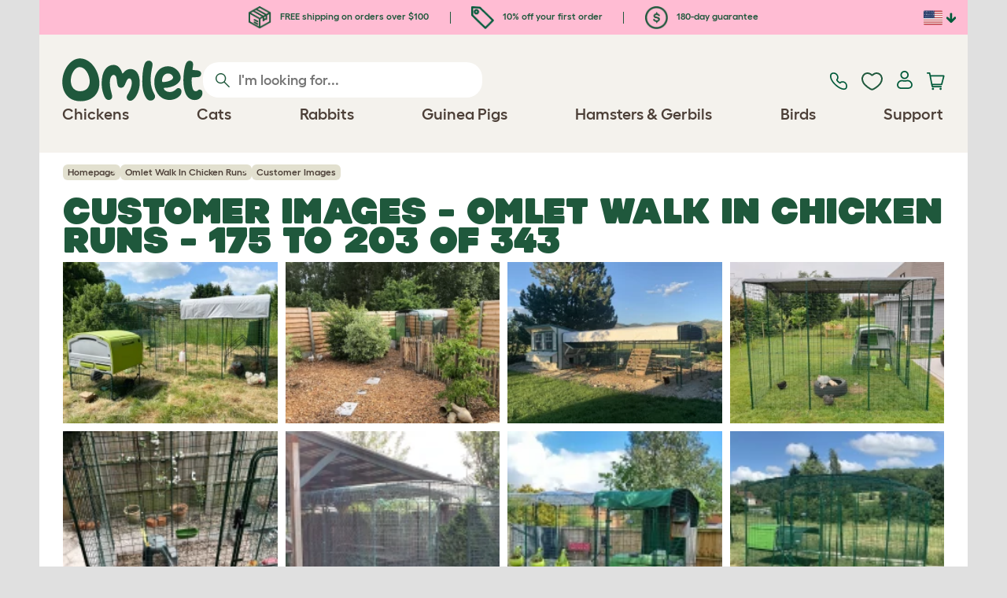

--- FILE ---
content_type: text/html; charset=UTF-8
request_url: https://www.omlet.us/reviews/walk-in-chicken-runs/customer-images/?page=7
body_size: 33464
content:
<!DOCTYPE html>
  <html lang="en-us"  class="cc-us">

  <head>
    <script>if(navigator&&typeof navigator.userAgent=='string'){let ua=navigator.userAgent;if(ua.indexOf('FBAV')>-1||ua.indexOf('FBAN')>-1){if(typeof window.webkit=='undefined'){window.webkit={messageHandlers:new Proxy(window,{get(a,b,c){return {postMessage:_=>undefined}}})}}}}</script>
    <meta http-equiv="Content-Type" content="text/html; charset=UTF-8">

    <meta name="viewport" content="width=device-width,initial-scale=1">
    <meta name="Author" content="Omlet">
    <meta name="rating" content="General">
    <meta name="revisit" content="15 days">


    <link rel="icon" href="/favicon.ico">
    <link rel="apple-touch-icon" sizes="180x180" href="/assets/omlet/icons/apple-touch-icon.png">
    <link rel="icon" type="image/png" sizes="32x32" href="/assets/omlet/icons/favicon-32x32.png">
    <link rel="icon" type="image/png" sizes="16x16" href="/assets/omlet/icons/favicon-16x16.png">
    <link rel="manifest" href="/assets/omlet/icons/site.webmanifest">
    <link rel="mask-icon" href="/assets/omlet/icons/safari-pinned-tab.svg" color="#1f583c">
    <meta name="msapplication-TileColor" content="#1f583c">
    <meta name="theme-color" content="#ffffff">

    <!-- PRECONNECT - WARM CONNECTIONS -->

    <link href="https://static-forms.klaviyo.com" rel="preconnect dns-prefetch" crossorigin>
    <link href="https://static.klaviyo.com" rel="preconnect dns-prefetch" crossorigin>
    <link href="https://f.vimeocdn.com" rel="preconnect dns-prefetch" crossorigin>

    <link href="https://cdn-ukwest.onetrust.com" rel="preconnect dns-prefetch" crossorigin>
    <link href="https://www.googletagmanager.com" rel="preconnect dns-prefetch" crossorigin>
    <link href="https://js.sentry-cdn.com" rel="preconnect dns-prefetch" crossorigin>
    <link href="https://js.stripe.com" rel="preconnect dns-prefetch" crossorigin>
    <link href="https://connect.facebook.net" rel="preconnect dns-prefetch" crossorigin>

    <!-- DNS-PRECONNECT -->
    <link href="https://static-tracking.klaviyo.com" rel="dns-prefetch" crossorigin>
    <link href="https://se.monetate.net" rel="dns-prefetch" crossorigin>
    <link href="https://cdn.livechatinc.com" rel="dns-prefetch" crossorigin>

    
    
    
    
                    <meta name="robots" content="ALL">
        
                    <title>Customer Images for Walk In Chicken Runs | Omlet</title>
        
        
                    <meta name="keywords" content="chickens, chicken breeds, rabbit breed, chicken information, rabbit infomation, chicken history, chicken breed club, chicken breeders, rabbit breeders, rabbit breed clubs, chickens breed clubs">
        
                    <link rel="canonical" href="https://www.omlet.us/shop/chicken_keeping/walk_in_chicken_run/" >
        
        
        
    
    
    
          <link rel="stylesheet" type="text/css" href="/assets/bootstrap/css/bootstrap.min.css?s=31717">
          <link rel="stylesheet" type="text/css" href="/assets/omlet/css/layoutDefault/layoutDefault.css?s=31717">
          <link rel="stylesheet" type="text/css" href="/assets/omlet/css/ambassador/ambassador-modal.css?s=31717">
          <link rel="stylesheet" type="text/css" href="/assets/omlet/css/micro-templating/group.css?s=31717">
          <link rel="stylesheet" type="text/css" href="/assets/omlet/css/common/images.css?s=31717">
          <link rel="stylesheet" type="text/css" href="/assets/omlet/css/shop/shopMajorProduct.css?s=31717">
    
            <link rel="preload" href="/assets/magnific/magnific-popup.min.css?s=31717" as="style" onload="this.onload=null;this.rel='stylesheet'">
        <noscript><link rel="stylesheet" href="/assets/magnific/magnific-popup.min.css?s=31717"></noscript>
    

    
            
    <!-- Tippy workaround -->
    <!--[if lte IE 11]>
    <script src="https://polyfill.io/v3/polyfill.min.js?features=Array.prototype.find,Promise,Object.assign"></script>
    <![endif]-->

          <script src="/assets/jquery/jquery-3.6.0.min.js"  ></script>
          <script src="/assets/jquery/jquery.autocomplete.min.js"  defer ></script>
          <script src="/assets/omlet/js/common.min.js?s=31717"  defer ></script>
          <script src="/assets/magnific/jquery.magnific-popup.min.js"  defer ></script>
    
    
    
    
        
                      <script type="application/ld+json">{"@context":"https:\/\/schema.org","@type":"BreadcrumbList","itemListElement":[{"@type":"ListItem","position":1,"item":{"@id":"\/","name":"Homepage"}},{"@type":"ListItem","position":2,"item":{"@id":"\/shop\/chicken_keeping\/walk_in_chicken_run\/","name":"Omlet Walk In Chicken Runs"}}]}</script>
              <script type="application/ld+json">{"@context":"https:\/\/schema.org\/","@type":"Organization","name":"Omlet","url":"https:\/\/www.omlet.us","logo":"https:\/\/www.omlet.us\/assets\/omlet\/images\/common\/omlet-logo-light-green.png","contactPoint":[{"@type":"ContactPoint","telephone":"+1-646-434-1104","contactType":"customer service","areaServed":"US"}],"sameAs":["https:\/\/www.facebook.com\/OmletUSA\/","https:\/\/twitter.com\/OmletUSA","https:\/\/www.instagram.com\/omletusa\/","https:\/\/www.pinterest.co.uk\/omletusa\/","https:\/\/www.youtube.com\/playlist?list=PLdNba2arG2w4T4QpDkou7hlXgpNhmECD3"]}</script>
          
    
    <!-- HTML5 shim and Respond.js for IE8 support of HTML5 elements and media queries -->
    <!-- WARNING: Respond.js doesn't work if you view the page via file:// -->
    <!--[if lt IE 9]>
      <script src="/assets/html5shiv/html5shiv.min.js"></script>
      <script src="/assets/respond/respond.min.js"></script>
    <![endif]-->

    <meta name="msvalidate.01" content="19E828451AE6B907AE0340D88974182E" />

    <script>(function (w,d,s,l,i) {w[l]=w[l]||[];w[l].push({'gtm.start':new Date().getTime(),event:'gtm.js'});var f=d.getElementsByTagName(s)[0], j=d.createElement(s),dl=l!='dataLayer'?'&l='+l:'';j.async=true;j.src='https://www.googletagmanager.com/gtm.js?id='+i+dl;f.parentNode.insertBefore(j,f);})(window,document,'script','dataLayer','GTM-WBQMTXS');</script>
    
            <script>
            !function (w, d, t) {
            w.TiktokAnalyticsObject=t;var ttq=w[t]=w[t]||[];ttq.methods=["page","track","identify","instances","debug","on","off","once","ready","alias","group","enableCookie","disableCookie"],ttq.setAndDefer=function(t,e){t[e]=function(){t.push([e].concat(Array.prototype.slice.call(arguments,0)))}};for(var i=0;i<ttq.methods.length;i++)ttq.setAndDefer(ttq,ttq.methods[i]);ttq.instance=function(t){for(var e=ttq._i[t]||[],n=0;n<ttq.methods.length;n++
                )ttq.setAndDefer(e,ttq.methods[n]);return e},ttq.load=function(e,n){var i="https://analytics.tiktok.com/i18n/pixel/events.js";ttq._i=ttq._i||{},ttq._i[e]=[],ttq._i[e]._u=i,ttq._t=ttq._t||{},ttq._t[e]=+new Date,ttq._o=ttq._o||{},ttq._o[e]=n||{};n=document.createElement("script");n.type="text/javascript",n.async=!0,n.src=i+"?sdkid="+e+"&lib="+t;e=document.getElementsByTagName("script")[0];e.parentNode.insertBefore(n,e)};

            ttq.load('CMIMB8RC77U6KDSKQANG');
            }(window, document, 'ttq');
        </script>
    
    
        <script type="text/javascript">
    var monetateT = new Date().getTime();
    (function() {
        var p = document.location.protocol;
        if (p == "http:" || p == "https:") {
            var m = document.createElement('script'); m.type = 'text/javascript'; m.async = true; m.src = "//se.monetate.net/js/2/a-ad2c8ce6/p/omlet.us/custom.js";
            var s = document.getElementsByTagName('script')[0]; s.parentNode.insertBefore(m, s);
        }
    })();
    </script>
    <script>
        window.monetateQ = window.monetateQ || [];
        window.monetateQ.push([
            "setPageType",
            "PLP"
        ]);
    </script>

            <script type="text/javascript">
        (function(c,l,a,r,i,t,y){
            c[a]=c[a]||function(){(c[a].q=c[a].q||[]).push(arguments)};
            t=l.createElement(r);t.async=1;t.src="https://www.clarity.ms/tag/"+i;
            y=l.getElementsByTagName(r)[0];y.parentNode.insertBefore(t,y);
        })(window, document, "clarity", "script", "tso2kp9jnl");
    </script>

  </head>

          
  <body data-country="us" class="" data-pagetype="">
    <noscript><iframe src="https://www.googletagmanager.com/ns.html?id=GTM-WBQMTXS" height="0" width="0" style="display:none;visibility:hidden"></iframe></noscript>
    
	<div class="affiliate-link-bar">
<a href="#" id="affiliate-link-to-this-page-link"><span class="glyphicon glyphicon-link"></span>&nbsp;Link to this page</a>
<a rel="nofollow" href="/accounts/affiliate/" id="affiliate-stats-link"><span class="glyphicon glyphicon-stats"></span>&nbsp;Your Affiliate Stats</a>

<div class="modal fade" id="affiliateLinkCodeModal" tabindex="-1" role="dialog" aria-labelledby="myModalLabel" aria-hidden="true">
    <div class="modal-dialog" style="text-align: left;">
    <div class="modal-content">
        <div class="modal-header">
        <h4 class="modal-title" id="affiliate-link-modal-label">HTML Link Code For Your Website</h4>
        </div>
        <div class="modal-body">
        <p><strong>1. Customise the link</strong></p>
        <p class="form-inline">Link text:&nbsp;&nbsp;<input data-cs-mask   id="affiliate-link-label" type="text" value="Link" class="form-control">&nbsp;&nbsp;- Preview:&nbsp;&nbsp<span id="affiliate-link-modal-preview" style="color: blue; text-decoration: underline;">Link</span></p>
        <p><strong>2. How to use this code:</strong> This link cantains your affiliate code and can be placed anywhere a normal &lt;a&gt; tag could be placed.</p>
        <textarea data-cs-mask   class="form-control" id="affiliate-link-modal-text-area"  rows="4"></textarea>
        </div>
        <div class="modal-footer">
        <button type="button" class="btn btn-default btn-default-grey" id="modal-select-html-button">Select HTML</button>
        <button type="button" class="btn btn-default btn-default-grey" id="modal-close-button" data-dismiss="modal">Close</button>
        </div>
    </div>
    </div>
</div>

</div>

	<a name="top"></a>

	

	<div class="container" id="container-main">
		<header class="container-header">
			<div class="info-bar">
    <div class="info-wrapper">
                <div class="item item--dsk info">
            <a href="https://www.omlet.us/misc/delivery/">
                                    <img height="29" width="29" src="https://cdn.omlet.com/images/catalog/2023/10/16/Shipping__returns.png" class="icon-img icon-img--dsk" loading="lazy" title="Shipping" alt="Shipping icon">
                                FREE shipping on orders over $100
            </a>
        </div>
        <div class="item item--dsk rule"></div>                <div class="item info">
            <a href="https://www.omlet.us/misc/newsletter_signup/">
                                    <img height="29" width="29" src="https://cdn.omlet.com/images/catalog/2023/10/16/5_off_your_first_order.png" class="icon-img icon-img--dsk" loading="lazy" title="Discount icon" alt="Discount icon">
                                10% off your first order
            </a>
        </div>
        <div class="item item--dsk rule"></div>                <div class="item item--dsk info">
            <a href="https://www.omlet.us/misc/returns/">
                                    <img height="29" width="29" src="https://cdn.omlet.com/images/catalog/2023/10/16/180-day_gaurantee.png" class="icon-img icon-img--dsk" loading="lazy" title="Guarantee icon" alt="Guarantee icon">
                                180-day guarantee
            </a>
        </div>
                    </div>

    <div class="countries">
        <label for="countries" class="select-country">
            <img src="https://cdn.omlet.com/assets/omlet/images/layout/flag-us.png" width="24" height="18" loading="lazy" class="selected-country-flag" title="United States" alt="Flag of United States ">
            <input type="checkbox" id="countries" class="country-dropdown"/>
            <div class="country-select-arrow"></div>
            <div class="country-selection">
                <a data-cc="au" href="https://www.omlet.com.au" class="country-select">
                    <img src="https://cdn.omlet.com/assets/omlet/images/layout/flag-au.png" width="24" height="18" loading="lazy" title="Australia" alt="Flag of Australia">
                    AU
                </a>
                <a data-cc="dk" href="https://www.omlet.dk" class="country-select">
                    <img src="https://cdn.omlet.com/assets/omlet/images/layout/flag-dk.png" width="24" height="18" loading="lazy" title="Denmark" alt="Flag of Denmark">
                    DK
                </a>
                <a data-cc="fr" href="https://www.omlet.fr" class="country-select">
                    <img src="https://cdn.omlet.com/assets/omlet/images/layout/flag-fr.png" width="24" height="18" loading="lazy" title="France" alt="Flag of France">
                    FR
                </a>
                <a data-cc="de" href="https://www.omlet.de" class="country-select">
                    <img src="https://cdn.omlet.com/assets/omlet/images/layout/flag-de.png" width="24" height="18" loading="lazy" title="Germany" alt="Flag of Germany">
                    DE
                </a>
                <a data-cc="it" href="https://www.omlet.it" class="country-select">
                    <img src="https://cdn.omlet.com/assets/omlet/images/layout/flag-it.png" width="24" height="18" loading="lazy" title="Italy" alt="Flag of Italy">
                    IT
                </a>
                <a data-cc="ie" href="https://www.omlet.ie" class="country-select">
                    <img src="https://cdn.omlet.com/assets/omlet/images/layout/flag-ie.png" width="24" height="18" loading="lazy" title="Ireland" alt="Flag of Ireland">
                    IE
                </a>
                <a data-cc="nl" href="https://www.omlet.nl" class="country-select">
                    <img src="https://cdn.omlet.com/assets/omlet/images/layout/flag-nl.png" width="24" height="18" loading="lazy" title="Netherlands" alt="Flag of Netherlands">
                    NL
                </a>
                <a data-cc="se" href="https://www.omlet.se" class="country-select">
                    <img src="https://cdn.omlet.com/assets/omlet/images/layout/flag-se.png" width="24" height="18" loading="lazy" title="Sweden" alt="Flag of Sweden">
                    SE
                </a>
                <a data-cc="gb" href="https://www.omlet.co.uk" class="country-select">
                    <img src="https://cdn.omlet.com/assets/omlet/images/layout/flag-gb.png" width="24" height="18" loading="lazy" title="United Kingdom" alt="Flag of United Kingdom">
                    UK
                </a>
                <a data-cc="us" href="https://www.omlet.us" class="country-select">
                    <img src="https://cdn.omlet.com/assets/omlet/images/layout/flag-us.png" width="24" height="18" loading="lazy" title="United States" alt="Flag of United States">
                    US
                </a>
            </div>
        </label>
    </div>

</div>

			<nav class="nav-container">
    <div class="nav-background"></div>
    <div class="nav-wrapper">
        <div class="item logo">
            <a href="/"><img src="https://cdn.omlet.com/assets/omlet/images/layout/omlet-logo.svg" width="85" height="35" class="nav-omlet-logo" title="Omlet" alt="Omlet logo"></a>
        </div>
        <div class="item search">
            <form class="form-inline form-search" method="post" action="/search/">
                <img src="https://cdn.omlet.com/assets/omlet/images/layout/search.svg" class="search-icon" width="18" height="18" loading="lazy" alt="Search icon">
                <input data-cs-mask   type="search" name="search" class="nav-search" placeholder="I'm looking for..." value="" autocomplete="off">
            </form>
        </div>
        <div class="item quick-links">
            <div class="item contact js-contact">
                <a href="/support/">
                    <img src="https://cdn.omlet.com/assets/omlet/images/layout/contact-us.svg" width="22" height="23" loading="lazy" title="Contact us" alt="Contact us icon">
                </a>
            </div>
            <div class="item wishlist-nav">
                <a href="/wishlist/">
                    <img src="https://cdn.omlet.com/assets/omlet/images/layout/wishlist-nav.svg" width="27" height="23" loading="lazy" title="Wishlist" alt="Wishlist icon">
                </a>
            </div>
            <div class="item account">
                <label for="user-account" class="select-account">
                    <span class="js-user hidden">
                        <img src="https://cdn.omlet.com/assets/omlet/images/layout/account-active.svg" width="20" height="23" loading="lazy" title="Account" alt="Account icon">
                        <span class="user-name">Hi, <span data-cs-mask class="js-user-name"></span></span>
                        <input type="checkbox" id="user-account" class="country-dropdown"/>
                        <div class="account-options">
                            <a rel="nofollow" href="/accounts/" class="item">Account</a>
                            <a rel="nofollow" href="/accounts/signout/" class="item">Sign Out</a>
                        </div>
                    </span>
                    <span class="js-guest">
                        <a rel="nofollow" href="/accounts/signin/" class="item">
                            <img src="https://cdn.omlet.com/assets/omlet/images/layout/account-inactive.svg" width="20" height="23" loading="lazy" title="Account" alt="Account icon">
                        </a>
                    </span>
                </label>
            </div>
            <div class="item basket">
                <a href="/basket/">
                    <img src="https://cdn.omlet.com/assets/omlet/images/layout/cart.svg" width="23" height="23" loading="lazy" title="Cart" alt="Cart">
                    <div class="cart-items js-cart-qty hidden"></div>
                </a>
            </div>
        </div>
        <div class="item nav-items">
            <img src="https://cdn.omlet.com/assets/omlet/images/layout/mobile-menu.svg" class="nav-burger-menu js-nav-click" width="28" height="22" loading="lazy" title="Menu" alt="Menu">
                        <div class="nav">
                <div class="nav-item nav-item--mobile">
                    <div class="nav-mobile-close">
                        <svg class="glyph-mobile js-nav-mobile" xmlns="http://www.w3.org/2000/svg" viewBox="0 0 22 22" width="20" height="20" fill="none"><path fill="#1F583C" stroke="#1F583C" stroke-width=".5" d="M4.9 20.538a2.43 2.43 0 0 1-3.438-3.437L17.1 1.46A2.43 2.43 0 1 1 20.538 4.9L4.9 20.54Z"/><path fill="#1F583C" stroke="#1F583C" stroke-width=".5" d="M20.538 17.1a2.43 2.43 0 0 1-3.437 3.438L1.46 4.9A2.43 2.43 0 0 1 4.9 1.462L20.54 17.1Z"/></svg>
                    </div>
                    <div class="nav-link js-mobile-nav-link"></div>
                </div>
                                                            <div class="nav-item  ">
                            <a href="/shop/chicken_keeping/" class="nav-link js-link "  data-label="Chickens">
                                                                <span class="nav-link-mobile-image">
                                    <picture  data-image-id="599866594" data-mobile-image-id="" class=""  >
	<source srcset="https://cdn.omlet.com/images/cache/32/32/90/chicken-pose-2-right-300x300.webp 1x, https://cdn.omlet.com/images/cache/64/64/90/chicken-pose-2-right-300x300.webp 2x" type="image/webp" />
	<source srcset="https://cdn.omlet.com/images/cache/32/32/chicken-pose-2-right-300x300.png 1x, https://cdn.omlet.com/images/cache/64/64/chicken-pose-2-right-300x300.png 2x" type="image/png" />
	<img   title="" loading="lazy" src="https://cdn.omlet.com/images/cache/32/32/chicken-pose-2-right-300x300.png" alt="" class="aspect-ratio-narrower-xs aspect-ratio-narrower-sm aspect-ratio-narrower-md aspect-ratio-narrower-lg"   />	</picture>
                                </span>
                                                                <span class="">Chickens</span>
                                                            </a>
                                                            <div class="subnav-wrapper">
                                    <div class="subnav-container has-image">
                                        <div class="subnav-column">
                                            <div class="subnav-section">
                                                                                                
                                                                                                                                                                        <div class="subnav-section-title  nav-heading-first   ">
                                                                <a href="/chicken-coops/">
                                                                    <span class=" hidden-mobile ">Eglu Chicken Coops</span>
                                                                                                                                            <span class="hidden-desktop">Eglu Chicken Coops</span>
                                                                                                                                    </a>
                                                            </div>
                                                                                                                                                                        
                                                
                                                                                                                                                                        <a href="/eglu-pro-chicken-coop/" class="nav-a   ">
                                                                <span class=" hidden-mobile ">Eglu Pro - 10 large chickens</span>
                                                                                                                                    <span class="hidden-desktop">Eglu Pro - 10 large chickens</span>
                                                                                                                            </a>
                                                                                                            
                                                
                                                                                                                                                                        <a href="/shop/chicken_keeping/eglu-cube-large-chicken-coop-with-runs/" class="nav-a   ">
                                                                <span class=" hidden-mobile ">Eglu Cube - 6 large chickens</span>
                                                                                                                                    <span class="hidden-desktop">Eglu Cube - 6 large chickens</span>
                                                                                                                            </a>
                                                                                                            
                                                
                                                                                                                                                                        <a href="/shop/chicken_keeping/portable-chicken-coop-eglu-go-up/" class="nav-a   ">
                                                                <span class=" hidden-mobile ">Eglu Go Up - 3 large chickens</span>
                                                                                                                                    <span class="hidden-desktop">Eglu Go Up - 3 large chickens</span>
                                                                                                                            </a>
                                                                                                            
                                                
                                                                                                                                                                        <a href="/shop/chicken_keeping/modern_chicken_coop_eglu_go/" class="nav-a   ">
                                                                <span class=" hidden-mobile ">Eglu Go - 3 large chickens</span>
                                                                                                                                    <span class="hidden-desktop">Eglu Go - 3 large chickens</span>
                                                                                                                            </a>
                                                                                                            
                                                
                                                                                                                                                                        <a href="/shop/chicken_keeping/eglu_weather_protection/" class="nav-a   ">
                                                                <span class=" hidden-mobile ">Eglu Chicken Coop Covers</span>
                                                                                                                                    <span class="hidden-desktop">Eglu Chicken Coop Covers</span>
                                                                                                                            </a>
                                                                                                            
                                                
                                                                                                                                                                        <a href="/shop/chicken_keeping/eglu-chicken-coop-accessories/" class="nav-a   ">
                                                                <span class=" hidden-mobile ">Eglu Chicken Coop Accessories</span>
                                                                                                                                    <span class="hidden-desktop">Eglu Chicken Coop Accessories</span>
                                                                                                                            </a>
                                                                                                            
                                                                                            </div>
                                                                                            <picture  data-image-id="599866594" data-mobile-image-id="" class="subnav-image"  >
	<source srcset="https://cdn.omlet.com/images/cache/150/150/90/chicken-pose-2-right-300x300.webp 1x" type="image/webp" />
	<source srcset="https://cdn.omlet.com/images/cache/150/150/chicken-pose-2-right-300x300.png 1x" type="image/png" />
	<img   title="" loading="lazy" src="https://cdn.omlet.com/images/cache/150/150/chicken-pose-2-right-300x300.png" alt="" class="aspect-ratio-narrower-xs aspect-ratio-narrower-sm aspect-ratio-narrower-md aspect-ratio-narrower-lg"   />	</picture>
                                                                                    </div>
                                        <div class="subnav-column">
                                            <div class="subnav-section">
                                                                                                
                                                                                                                                                                        <div class="subnav-section-title  nav-heading-first   ">
                                                                <a href="/shop/chicken-keeping/smart-automatic-chicken-coop-door-openers/">
                                                                    <span class=" hidden-mobile ">Autodoor</span>
                                                                                                                                            <span class="hidden-desktop">Autodoor</span>
                                                                                                                                    </a>
                                                            </div>
                                                                                                                                                                        
                                                
                                                                                                                                                                        <a href="/smart-automatic-chicken-coop-door-opener/" class="nav-a   ">
                                                                <span class=" hidden-mobile ">Smart Automatic Chicken Coop Door</span>
                                                                                                                                    <span class="hidden-desktop">Smart Automatic Chicken Coop Door</span>
                                                                                                                            </a>
                                                                                                            
                                                
                                                                                                                                                                        <a href="/shop/chicken_keeping/smart-autodoor-for-eglu-go-coops/" class="nav-a   ">
                                                                <span class=" hidden-mobile ">Smart Autodoor for Eglu Go Coops</span>
                                                                                                                                    <span class="hidden-desktop">Smart Autodoor for Eglu Go Coops</span>
                                                                                                                            </a>
                                                                                                            
                                                
                                                                                                                                                                        <a href="/shop/chicken_keeping/autodoor_fixing_packs_accessories/" class="nav-a   ">
                                                                <span class=" hidden-mobile ">Autodoor Accessories</span>
                                                                                                                                    <span class="hidden-desktop">Autodoor Accessories</span>
                                                                                                                            </a>
                                                                                                            
                                                
                                                                                                                                                                        <a href="/shop/chicken_keeping/feeders_and_waterers/" class="nav-a  nav-heading   ">
                                                                <span class="">Feeders &amp; Waterers</span>
                                                                                                                            </a>
                                                                                                            
                                                
                                                                                                                                                                        <a href="/chicken-waterers/insulated-stay-clean-chicken-waterer/" class="nav-a   ">
                                                                <span class=" hidden-mobile ">NEW Insulated Chicken Waterer</span>
                                                                                                                                    <span class="hidden-desktop">NEW Insulated Chicken Waterer</span>
                                                                                                                            </a>
                                                                                                            
                                                
                                                                                                                                                                        <a href="/chicken-feeders/smart-no-waste-chicken-feeder/" class="nav-a   ">
                                                                <span class="">NEW Smart No Waste Chicken Feeder</span>
                                                                                                                            </a>
                                                                                                            
                                                                                            </div>
                                        </div>
                                        <div class="subnav-column">
                                            <div class="subnav-section">
                                                                                                
                                                                                                                                                                        <div class="subnav-section-title  nav-heading-first   ">
                                                                <a href="/chicken-runs/">
                                                                    <span class="">Chicken Runs &amp; Fencing</span>
                                                                                                                                    </a>
                                                            </div>
                                                                                                                                                                        
                                                
                                                                                                                                                                        <a href="/shop/chicken_keeping/walk_in_chicken_run/" class="nav-a   ">
                                                                <span class="">Walk In Chicken Runs</span>
                                                                                                                            </a>
                                                                                                            
                                                
                                                                                                                                                                        <a href="/shop/chicken_keeping/omlet_chicken_fencing/" class="nav-a   ">
                                                                <span class="">Chicken Fencing</span>
                                                                                                                            </a>
                                                                                                            
                                                
                                                                                                                                                                        <a href="/shop/chicken_keeping/walk_in_chicken_run_extensions/" class="nav-a   ">
                                                                <span class="">Walk In Chicken Run Extensions</span>
                                                                                                                            </a>
                                                                                                            
                                                
                                                                                                                                                                        <a href="/run-covers/" class="nav-a  nav-heading   ">
                                                                <span class=" hidden-mobile ">Weather Protection</span>
                                                                                                                                    <span class="hidden-desktop">Weather Protection</span>
                                                                                                                            </a>
                                                                                                            
                                                
                                                                                                                                                                        <a href="/shop/chicken_keeping/outdoor_run_weather_protection/" class="nav-a   ">
                                                                <span class=" hidden-mobile ">Walk in Run Covers</span>
                                                                                                                                    <span class="hidden-desktop">Walk in Run Covers</span>
                                                                                                                            </a>
                                                                                                            
                                                
                                                                                                                                                                        <a href="/shop/chicken_keeping/eglu_weather_protection/" class="nav-a   ">
                                                                <span class=" hidden-mobile ">Eglu Chicken Coop Covers</span>
                                                                                                                                    <span class="hidden-desktop">Eglu Chicken Coop Covers</span>
                                                                                                                            </a>
                                                                                                            
                                                
                                                                                                                                                                        <a href="/shop/chicken_keeping/eglu-extreme-temperature-protection/" class="nav-a   ">
                                                                <span class=" hidden-mobile ">Eglu Chicken Coop Blankets</span>
                                                                                                                                    <span class="hidden-desktop">Eglu Chicken Coop Blankets</span>
                                                                                                                            </a>
                                                                                                            
                                                                                            </div>
                                        </div>
                                                                                    <div class="subnav-column">
                                                <div class="subnav-section">
                                                                                                        
                                                                                                                                                                                    <div class="subnav-section-title  nav-heading-first   ">
                                                                    <a href="/shop/chicken_keeping/chicken_toys_and_accessories/">
                                                                        <span class=" hidden-mobile ">Chicken Toys &amp; Perches</span>
                                                                                                                                                    <span class="hidden-desktop">Chicken Toys &amp; Perches</span>
                                                                                                                                            </a>
                                                                </div>
                                                                                                                                                                                    
                                                    
                                                                                                                                                                                    <a href="/shop/chicken_keeping/chicken_peck_toy/23154/pendant_peck_toy/" class="nav-a    ">
                                                                    <span class=" hidden-mobile ">Peck Toy</span>
                                                                                                                                            <span class="hidden-desktop">Peck Toy</span>
                                                                                                                                    </a>
                                                                                                                    
                                                    
                                                                                                                                                                                    <a href="/shop/chicken_keeping/perch_for_chickens/22753/omlet_chicken_perch_-__3ft/" class="nav-a    ">
                                                                    <span class=" hidden-mobile ">Chicken Perch</span>
                                                                                                                                            <span class="hidden-desktop">Chicken Perch</span>
                                                                                                                                    </a>
                                                                                                                    
                                                    
                                                                                                                                                                                    <a href="/shop/chicken_keeping/chicken_treat_holder_caddi/" class="nav-a    ">
                                                                    <span class=" hidden-mobile ">Chicken Caddi Treat Holder</span>
                                                                                                                                            <span class="hidden-desktop">Chicken Caddi Treat Holder</span>
                                                                                                                                    </a>
                                                                                                                    
                                                    
                                                                                                                                                                                    <a href="/shop/chicken_keeping/the_chicken_swing/19477/the_chicken_swing/" class="nav-a    ">
                                                                    <span class=" hidden-mobile ">Chicken Swing</span>
                                                                                                                                            <span class="hidden-desktop">Chicken Swing</span>
                                                                                                                                    </a>
                                                                                                                    
                                                    
                                                                                                                                                                                    <a href="/shop/chicken_keeping/freestanding-chicken-perch/" class="nav-a    ">
                                                                    <span class=" hidden-mobile ">Freestanding Chicken Perch</span>
                                                                                                                                            <span class="hidden-desktop">Freestanding Chicken Perch</span>
                                                                                                                                    </a>
                                                                                                                    
                                                    
                                                                                                                                                                                    <a href="/shop/chicken_keeping/customizable-chicken-perch-poletree/" class="nav-a    ">
                                                                    <span class=" hidden-mobile ">Customizable Chicken Perch</span>
                                                                                                                                            <span class="hidden-desktop">Customizable Chicken Perch</span>
                                                                                                                                    </a>
                                                                                                                    
                                                    
                                                        
                                                    
                                                                                                                                                                                    <a href="/shop/chicken_keeping/" class="nav-a     nav-a--base ">
                                                                    <span class=" hidden-mobile ">View all chicken products</span>
                                                                                                                                            <span class="hidden-desktop">View all chicken products</span>
                                                                                                                                    </a>
                                                                                                                    
                                                                                                    </div>
                                            </div>
                                                                            </div>
                                </div>
                                                    </div>
                                                                                <div class="nav-item  ">
                            <a href="/shop/cat_products/" class="nav-link js-link "  data-label="Cats">
                                                                <span class="nav-link-mobile-image">
                                    <picture  data-image-id="599866599" data-mobile-image-id="" class=""  >
	<source srcset="https://cdn.omlet.com/images/cache/32/32/90/cat-pose-2-300x300.webp 1x, https://cdn.omlet.com/images/cache/64/64/90/cat-pose-2-300x300.webp 2x" type="image/webp" />
	<source srcset="https://cdn.omlet.com/images/cache/32/32/cat-pose-2-300x300.png 1x, https://cdn.omlet.com/images/cache/64/64/cat-pose-2-300x300.png 2x" type="image/png" />
	<img   title="" loading="lazy" src="https://cdn.omlet.com/images/cache/32/32/cat-pose-2-300x300.png" alt="" class="aspect-ratio-narrower-xs aspect-ratio-narrower-sm aspect-ratio-narrower-md aspect-ratio-narrower-lg"   />	</picture>
                                </span>
                                                                <span class="">Cats</span>
                                                            </a>
                                                            <div class="subnav-wrapper">
                                    <div class="subnav-container has-image">
                                        <div class="subnav-column">
                                            <div class="subnav-section">
                                                                                                
                                                                                                                                                                        <div class="subnav-section-title  nav-heading-first   ">
                                                                <a href="/outdoor-cat-enclosures/">
                                                                    <span class=" hidden-mobile ">Cat Enclosure &amp; Runs</span>
                                                                                                                                            <span class="hidden-desktop">Cat Enclosure &amp; Runs</span>
                                                                                                                                    </a>
                                                            </div>
                                                                                                                                                                        
                                                
                                                                                                                                                                        <a href="/shop/cat_products/catio_outdoor_cat_enclosure/" class="nav-a   ">
                                                                <span class=" hidden-mobile ">Catio Outdoor Cat Run</span>
                                                                                                                                    <span class="hidden-desktop">Catio Outdoor Cat Run</span>
                                                                                                                            </a>
                                                                                                            
                                                
                                                                                                                                                                        <a href="/catio-tunnels/" class="nav-a   ">
                                                                <span class=" hidden-mobile ">Catio Tunnels</span>
                                                                                                                                    <span class="hidden-desktop">Catio Tunnels</span>
                                                                                                                            </a>
                                                                                                            
                                                
                                                                                                                                                                        <a href="/shop/cat_products/cat_balcony_enclosure/" class="nav-a   ">
                                                                <span class=" hidden-mobile ">Cat Balcony Enclosure</span>
                                                                                                                                    <span class="hidden-desktop">Cat Balcony Enclosure</span>
                                                                                                                            </a>
                                                                                                            
                                                
                                                                                                                                                                        <a href="/shop/cat_products/outdoor-cat-enclosure-accessories/" class="nav-a   ">
                                                                <span class=" hidden-mobile ">Cat Run Accessories</span>
                                                                                                                                    <span class="hidden-desktop">Cat Run Accessories</span>
                                                                                                                            </a>
                                                                                                            
                                                
                                                                                                                                                                        <a href="/shop/cat_products/outdoor-cat-run-extensions/" class="nav-a   ">
                                                                <span class=" hidden-mobile ">Cat Run Extensions</span>
                                                                                                                                    <span class="hidden-desktop">Cat Run Extensions</span>
                                                                                                                            </a>
                                                                                                            
                                                
                                                                                                                                                                        <a href="/shop/cat_products/outdoor-catio-cat-run-covers/" class="nav-a   ">
                                                                <span class=" hidden-mobile ">Cat Run Covers</span>
                                                                                                                                    <span class="hidden-desktop">Cat Run Covers</span>
                                                                                                                            </a>
                                                                                                            
                                                                                            </div>
                                                                                            <picture  data-image-id="599866599" data-mobile-image-id="" class="subnav-image"  >
	<source srcset="https://cdn.omlet.com/images/cache/150/150/90/cat-pose-2-300x300.webp 1x" type="image/webp" />
	<source srcset="https://cdn.omlet.com/images/cache/150/150/cat-pose-2-300x300.png 1x" type="image/png" />
	<img   title="" loading="lazy" src="https://cdn.omlet.com/images/cache/150/150/cat-pose-2-300x300.png" alt="" class="aspect-ratio-narrower-xs aspect-ratio-narrower-sm aspect-ratio-narrower-md aspect-ratio-narrower-lg"   />	</picture>
                                                                                    </div>
                                        <div class="subnav-column">
                                            <div class="subnav-section">
                                                                                                
                                                                                                                                                                        <div class="subnav-section-title  nav-heading-first   ">
                                                                <a href="/cat-scratching-posts/">
                                                                    <span class=" hidden-mobile ">Cat Posts &amp; Trees</span>
                                                                                                                                            <span class="hidden-desktop">Cat Posts &amp; Trees</span>
                                                                                                                                    </a>
                                                            </div>
                                                                                                                                                                        
                                                
                                                                                                                                                                        <a href="/shop/cat_products/freestyle-floor-to-ceiling-cat-tree/" class="nav-a   ">
                                                                <span class=" hidden-mobile ">Indoor Cat Tree</span>
                                                                                                                                    <span class="hidden-desktop">Indoor Cat Tree</span>
                                                                                                                            </a>
                                                                                                            
                                                
                                                                                                                                                                        <a href="/shop/cat_products/outdoor-cat-tree-freestyle/" class="nav-a   ">
                                                                <span class=" hidden-mobile ">Outdoor Cat Tree</span>
                                                                                                                                    <span class="hidden-desktop">Outdoor Cat Tree</span>
                                                                                                                            </a>
                                                                                                            
                                                
                                                                                                                                                                        <a href="/switch-light-up-sisal-cat-scratching-post/" class="nav-a   ">
                                                                <span class=" hidden-mobile ">LED Scratching  Post</span>
                                                                                                                                    <span class="hidden-desktop">LED Scratching  Post</span>
                                                                                                                            </a>
                                                                                                            
                                                
                                                                                                                                                                        <a href="/freestyle-cat-tree-accessories-indoor/" class="nav-a  nav-heading   ">
                                                                <span class="">Accessories</span>
                                                                                                                            </a>
                                                                                                            
                                                
                                                                                                                                                                        <a href="/freestyle-cat-tree-accessories-indoor/" class="nav-a   ">
                                                                <span class="">Indoor Cat Tree Accessories</span>
                                                                                                                            </a>
                                                                                                            
                                                
                                                                                                                                                                        <a href="/freestyle-cat-tree-accessories-outdoor/" class="nav-a   ">
                                                                <span class="">Outdoor Cat Tree Accessories</span>
                                                                                                                            </a>
                                                                                                            
                                                                                            </div>
                                        </div>
                                        <div class="subnav-column">
                                            <div class="subnav-section">
                                                                                                
                                                                                                                                                                        <div class="subnav-section-title  nav-heading-first   ">
                                                                <a href="/cat-beds/">
                                                                    <span class=" hidden-mobile ">Cat Beds</span>
                                                                                                                                            <span class="hidden-desktop">Cat Beds</span>
                                                                                                                                    </a>
                                                            </div>
                                                                                                                                                                        
                                                
                                                                                                                                                                        <a href="/shop/cat_products/donut-elevated-cat-bed/" class="nav-a   ">
                                                                <span class=" hidden-mobile ">Donut Cat Beds</span>
                                                                                                                                    <span class="hidden-desktop">Donut Cat Beds</span>
                                                                                                                            </a>
                                                                                                            
                                                
                                                                                                                                                                        <a href="/freestyle-nest-cat-bed-secret-garden/" class="nav-a   ">
                                                                <span class=" hidden-mobile ">Nest Cat Beds</span>
                                                                                                                                    <span class="hidden-desktop">Nest Cat Beds</span>
                                                                                                                            </a>
                                                                                                            
                                                
                                                                                                                                                                        <a href="/freestyle-cat-tipi-uptown-deco/" class="nav-a   ">
                                                                <span class=" hidden-mobile ">Tipi Cat Beds</span>
                                                                                                                                    <span class="hidden-desktop">Tipi Cat Beds</span>
                                                                                                                            </a>
                                                                                                            
                                                
                                                                                                                                                                        <a href="/shop/cat_products/donut-cat-bed-feet/" class="nav-a   ">
                                                                <span class=" hidden-mobile ">Cat Bed Feet</span>
                                                                                                                                    <span class="hidden-desktop">Cat Bed Feet</span>
                                                                                                                            </a>
                                                                                                            
                                                                                            </div>
                                        </div>
                                                                                    <div class="subnav-column">
                                                <div class="subnav-section">
                                                                                                        
                                                                                                                                                                                    <div class="subnav-section-title  nav-heading-first   ">
                                                                    <a href="/shop/cat_products/cat_litter/27438/omlet_cat_litter_no._1_-_silica_-_7_lbs._11_oz./">
                                                                        <span class=" hidden-mobile ">Cat Litter</span>
                                                                                                                                                    <span class="hidden-desktop">Cat Litter</span>
                                                                                                                                            </a>
                                                                </div>
                                                                                                                                                                                    
                                                    
                                                                                                                                                                                    <a href="/shop/cat_products/cat-litter-box-furniture/" class="nav-a    ">
                                                                    <span class=" hidden-mobile ">Cat Litter Box</span>
                                                                                                                                            <span class="hidden-desktop">Cat Litter Box</span>
                                                                                                                                    </a>
                                                                                                                    
                                                    
                                                                                                                                                                                    <a href="/shop/cat_products/cat_litter/" class="nav-a    ">
                                                                    <span class=" hidden-mobile ">Cat Litter</span>
                                                                                                                                            <span class="hidden-desktop">Cat Litter</span>
                                                                                                                                    </a>
                                                                                                                    
                                                    
                                                                                                                                                                                    <a href="/cat-litter-box-accessories/" class="nav-a    ">
                                                                    <span class=" hidden-mobile ">Cat Litter Box Accessories</span>
                                                                                                                                            <span class="hidden-desktop">Cat Litter Box Accessories</span>
                                                                                                                                    </a>
                                                                                                                    
                                                    
                                                        
                                                    
                                                                                                                                                                                    <a href="/shop/cat_products/" class="nav-a     nav-a--base ">
                                                                    <span class=" hidden-mobile ">View all cat products</span>
                                                                                                                                            <span class="hidden-desktop">View all cat products</span>
                                                                                                                                    </a>
                                                                                                                    
                                                                                                    </div>
                                            </div>
                                                                            </div>
                                </div>
                                                    </div>
                                                                                <div class="nav-item  ">
                            <a href="/shop/rabbit_products/" class="nav-link js-link "  data-label="Rabbits">
                                                                <span class="nav-link-mobile-image">
                                    <picture  data-image-id="599866595" data-mobile-image-id="" class=""  >
	<source srcset="https://cdn.omlet.com/images/cache/32/32/90/rabbit-pose-2-right-300x300.webp 1x, https://cdn.omlet.com/images/cache/64/64/90/rabbit-pose-2-right-300x300.webp 2x" type="image/webp" />
	<source srcset="https://cdn.omlet.com/images/cache/32/32/rabbit-pose-2-right-300x300.png 1x, https://cdn.omlet.com/images/cache/64/64/rabbit-pose-2-right-300x300.png 2x" type="image/png" />
	<img   title="" loading="lazy" src="https://cdn.omlet.com/images/cache/32/32/rabbit-pose-2-right-300x300.png" alt="" class="aspect-ratio-narrower-xs aspect-ratio-narrower-sm aspect-ratio-narrower-md aspect-ratio-narrower-lg"   />	</picture>
                                </span>
                                                                <span class="">Rabbits</span>
                                                            </a>
                                                            <div class="subnav-wrapper">
                                    <div class="subnav-container has-image">
                                        <div class="subnav-column">
                                            <div class="subnav-section">
                                                                                                
                                                                                                                                                                        <div class="subnav-section-title  nav-heading-first   ">
                                                                <a href="/shop/rabbit_products/eglu_go_rabbit_hutch/">
                                                                    <span class=" hidden-mobile ">Rabbit Hutches</span>
                                                                                                                                            <span class="hidden-desktop">Rabbit Hutches</span>
                                                                                                                                    </a>
                                                            </div>
                                                                                                                                                                        
                                                
                                                                                                                                                                        <a href="/shop/rabbit_products/eglu_go_rabbit_hutch/" class="nav-a   ">
                                                                <span class=" hidden-mobile ">Eglu Go Rabbit Hutch</span>
                                                                                                                                    <span class="hidden-desktop">Eglu Go Rabbit Hutch</span>
                                                                                                                            </a>
                                                                                                            
                                                
                                                                                                                                                                        <a href="/rabbit-hutch-accessories/" class="nav-a   ">
                                                                <span class=" hidden-mobile ">Rabbit Hutch Accessories</span>
                                                                                                                                    <span class="hidden-desktop">Rabbit Hutch Accessories</span>
                                                                                                                            </a>
                                                                                                            
                                                                                            </div>
                                                                                            <picture  data-image-id="599866595" data-mobile-image-id="" class="subnav-image"  >
	<source srcset="https://cdn.omlet.com/images/cache/150/150/90/rabbit-pose-2-right-300x300.webp 1x" type="image/webp" />
	<source srcset="https://cdn.omlet.com/images/cache/150/150/rabbit-pose-2-right-300x300.png 1x" type="image/png" />
	<img   title="" loading="lazy" src="https://cdn.omlet.com/images/cache/150/150/rabbit-pose-2-right-300x300.png" alt="" class="aspect-ratio-narrower-xs aspect-ratio-narrower-sm aspect-ratio-narrower-md aspect-ratio-narrower-lg"   />	</picture>
                                                                                    </div>
                                        <div class="subnav-column">
                                            <div class="subnav-section">
                                                                                                
                                                                                                                                                                        <div class="subnav-section-title  nav-heading-first   ">
                                                                <a href="/shop/rabbit_products/rabbit-runs-playpens-zippi/">
                                                                    <span class=" hidden-mobile ">Tunnels, Runs &amp; Playpens</span>
                                                                                                                                            <span class="hidden-desktop">Tunnels, Runs &amp; Playpens</span>
                                                                                                                                    </a>
                                                            </div>
                                                                                                                                                                        
                                                
                                                                                                                                                                        <a href="/shop/rabbit_products/zippi_rabbit_tunnel_system_and_burrow_pipe/" class="nav-a   ">
                                                                <span class=" hidden-mobile ">Zippi Rabbit Tunnel System</span>
                                                                                                                                    <span class="hidden-desktop">Zippi Rabbit Tunnel System</span>
                                                                                                                            </a>
                                                                                                            
                                                
                                                                                                                                                                        <a href="/shop/rabbit_products/rabbit-runs-playpens-zippi/" class="nav-a   ">
                                                                <span class=" hidden-mobile ">Zippi Rabbit Runs and Playpens</span>
                                                                                                                                    <span class="hidden-desktop">Zippi Rabbit Runs and Playpens</span>
                                                                                                                            </a>
                                                                                                            
                                                
                                                                                                                                                                        <a href="/shop/rabbit_products/rabbit-run-platforms-zippi/" class="nav-a   ">
                                                                <span class=" hidden-mobile ">Zippi Rabbit Platforms</span>
                                                                                                                                    <span class="hidden-desktop">Zippi Rabbit Platforms</span>
                                                                                                                            </a>
                                                                                                            
                                                
                                                                                                                                                                        <a href="/shop/rabbit_products/zippi_rabbit_shelter_accessories/25901/zippi_rabbit_shelter_-_green/" class="nav-a   ">
                                                                <span class=" hidden-mobile ">Zippi Rabbit Shelters</span>
                                                                                                                                    <span class="hidden-desktop">Zippi Rabbit Shelters</span>
                                                                                                                            </a>
                                                                                                            
                                                                                            </div>
                                        </div>
                                        <div class="subnav-column">
                                            <div class="subnav-section">
                                                                                                
                                                                                                                                                                        <div class="subnav-section-title  nav-heading-first   ">
                                                                <a href="/shop/rabbit_products/outdoor_rabbit_run/">
                                                                    <span class=" hidden-mobile ">Walk In Rabbit Runs</span>
                                                                                                                                            <span class="hidden-desktop">Walk In Rabbit Runs</span>
                                                                                                                                    </a>
                                                            </div>
                                                                                                                                                                        
                                                
                                                                                                                                                                        <a href="/shop/rabbit_products/outdoor_rabbit_run/" class="nav-a   ">
                                                                <span class=" hidden-mobile ">Walk In Rabbit Run</span>
                                                                                                                                    <span class="hidden-desktop">Walk In Rabbit Run</span>
                                                                                                                            </a>
                                                                                                            
                                                
                                                                                                                                                                        <a href="/shop/rabbit-products/outdoor-rabbit-run-covers/" class="nav-a   ">
                                                                <span class=" hidden-mobile ">Walk In Rabbit Run Covers</span>
                                                                                                                                    <span class="hidden-desktop">Walk In Rabbit Run Covers</span>
                                                                                                                            </a>
                                                                                                            
                                                
                                                                                                                                                                        <a href="/shop/rabbit_products/outdoor_rabbit_run_extensions/" class="nav-a   ">
                                                                <span class=" hidden-mobile ">Walk In Rabbit Run Extensions</span>
                                                                                                                                    <span class="hidden-desktop">Walk In Rabbit Run Extensions</span>
                                                                                                                            </a>
                                                                                                            
                                                                                            </div>
                                        </div>
                                                                                    <div class="subnav-column">
                                                <div class="subnav-section">
                                                                                                        
                                                                                                                                                                                    <div class="subnav-section-title  nav-heading-first   ">
                                                                    <a href="/shop/rabbit_products/rabbit_treat_holder_caddi/">
                                                                        <span class=" hidden-mobile ">Accessories</span>
                                                                                                                                                    <span class="hidden-desktop">Accessories</span>
                                                                                                                                            </a>
                                                                </div>
                                                                                                                                                                                    
                                                    
                                                                                                                                                                                    <a href="/shop/rabbit_products/rabbit_treat_holder_caddi/" class="nav-a    ">
                                                                    <span class=" hidden-mobile ">Caddi Rabbit Treat Holder</span>
                                                                                                                                            <span class="hidden-desktop">Caddi Rabbit Treat Holder</span>
                                                                                                                                    </a>
                                                                                                                    
                                                    
                                                        
                                                    
                                                                                                                                                                                    <a href="/shop/rabbit_products/" class="nav-a     nav-a--base ">
                                                                    <span class=" hidden-mobile ">View all rabbit products</span>
                                                                                                                                            <span class="hidden-desktop">View all rabbit products</span>
                                                                                                                                    </a>
                                                                                                                    
                                                                                                    </div>
                                            </div>
                                                                            </div>
                                </div>
                                                    </div>
                                                                                <div class="nav-item  ">
                            <a href="/shop/guinea_pig_products/" class="nav-link js-link "  data-label="Guinea Pigs">
                                                                <span class="nav-link-mobile-image">
                                    <picture  data-image-id="599866598" data-mobile-image-id="" class=""  >
	<source srcset="https://cdn.omlet.com/images/cache/32/32/90/ginea-pig-pose-2-300x300.webp 1x, https://cdn.omlet.com/images/cache/64/64/90/ginea-pig-pose-2-300x300.webp 2x" type="image/webp" />
	<source srcset="https://cdn.omlet.com/images/cache/32/32/ginea-pig-pose-2-300x300.png 1x, https://cdn.omlet.com/images/cache/64/64/ginea-pig-pose-2-300x300.png 2x" type="image/png" />
	<img   title="" loading="lazy" src="https://cdn.omlet.com/images/cache/32/32/ginea-pig-pose-2-300x300.png" alt="" class="aspect-ratio-narrower-xs aspect-ratio-narrower-sm aspect-ratio-narrower-md aspect-ratio-narrower-lg"   />	</picture>
                                </span>
                                                                <span class="">Guinea Pigs</span>
                                                            </a>
                                                            <div class="subnav-wrapper">
                                    <div class="subnav-container has-image">
                                        <div class="subnav-column">
                                            <div class="subnav-section">
                                                                                                
                                                                                                                                                                        <div class="subnav-section-title  nav-heading-first   ">
                                                                <a href="/shop/guinea_pig_products/eglu_go_guinea_pig_hutch/">
                                                                    <span class=" hidden-mobile ">Guinea Pig Hutch</span>
                                                                                                                                            <span class="hidden-desktop">Guinea Pig Hutch</span>
                                                                                                                                    </a>
                                                            </div>
                                                                                                                                                                        
                                                
                                                                                                                                                                        <a href="/shop/guinea_pig_products/eglu_go_guinea_pig_hutch/" class="nav-a   ">
                                                                <span class=" hidden-mobile ">Eglu Go Guinea Pig Hutch</span>
                                                                                                                                    <span class="hidden-desktop">Eglu Go Guinea Pig Hutch</span>
                                                                                                                            </a>
                                                                                                            
                                                
                                                                                                                                                                        <a href="/shop/guinea_pig_products/guinea_pig_accessories/" class="nav-a   ">
                                                                <span class=" hidden-mobile ">Guinea Pig Hutch Accessories</span>
                                                                                                                                    <span class="hidden-desktop">Guinea Pig Hutch Accessories</span>
                                                                                                                            </a>
                                                                                                            
                                                                                            </div>
                                                                                            <picture  data-image-id="599866598" data-mobile-image-id="" class="subnav-image"  >
	<source srcset="https://cdn.omlet.com/images/cache/150/150/90/ginea-pig-pose-2-300x300.webp 1x" type="image/webp" />
	<source srcset="https://cdn.omlet.com/images/cache/150/150/ginea-pig-pose-2-300x300.png 1x" type="image/png" />
	<img   title="" loading="lazy" src="https://cdn.omlet.com/images/cache/150/150/ginea-pig-pose-2-300x300.png" alt="" class="aspect-ratio-narrower-xs aspect-ratio-narrower-sm aspect-ratio-narrower-md aspect-ratio-narrower-lg"   />	</picture>
                                                                                    </div>
                                        <div class="subnav-column">
                                            <div class="subnav-section">
                                                                                                
                                                                                                                                                                        <div class="subnav-section-title  nav-heading-first   ">
                                                                <a href="/shop/guinea_pig_products/zippi_guinea_pig_tunnel_system_and_burrow_pipe/">
                                                                    <span class=" hidden-mobile ">Tunnels, Runs &amp; Playpens</span>
                                                                                                                                            <span class="hidden-desktop">Tunnels, Runs &amp; Playpens</span>
                                                                                                                                    </a>
                                                            </div>
                                                                                                                                                                        
                                                
                                                                                                                                                                        <a href="/shop/guinea_pig_products/zippi_guinea_pig_tunnel_system_and_burrow_pipe/" class="nav-a   ">
                                                                <span class=" hidden-mobile ">Zippi Guinea Pig Tunnel System</span>
                                                                                                                                    <span class="hidden-desktop">Zippi Guinea Pig Tunnel System</span>
                                                                                                                            </a>
                                                                                                            
                                                
                                                                                                                                                                        <a href="/shop/guinea_pig_products/zippi_guinea_pig_run_and_playpen_accessories/" class="nav-a   ">
                                                                <span class=" hidden-mobile ">Zippi Guinea Pig Runs and Playpens</span>
                                                                                                                                    <span class="hidden-desktop">Zippi Guinea Pig Runs and Playpens</span>
                                                                                                                            </a>
                                                                                                            
                                                
                                                                                                                                                                        <a href="/shop/guinea_pig_products/guinea-pig-run-platforms-zippi/" class="nav-a   ">
                                                                <span class=" hidden-mobile ">Zippi Guinea Pig Platforms</span>
                                                                                                                                    <span class="hidden-desktop">Zippi Guinea Pig Platforms</span>
                                                                                                                            </a>
                                                                                                            
                                                
                                                                                                                                                                        <a href="/shop/guinea_pig_products/zippi_guinea_pig_shelter_accessories/25897/zippi_guinea_pig_shelter_-_green/" class="nav-a   ">
                                                                <span class=" hidden-mobile ">Zippi Guinea Pig Shelters</span>
                                                                                                                                    <span class="hidden-desktop">Zippi Guinea Pig Shelters</span>
                                                                                                                            </a>
                                                                                                            
                                                                                            </div>
                                        </div>
                                        <div class="subnav-column">
                                            <div class="subnav-section">
                                                                                                
                                                                                                                                                                        <div class="subnav-section-title  nav-heading-first   ">
                                                                <a href="/shop/guinea_pig_products/outdoor_guinea_pig_run/">
                                                                    <span class=" hidden-mobile ">Walk In Guinea Pig Runs</span>
                                                                                                                                            <span class="hidden-desktop">Walk In Guinea Pig Runs</span>
                                                                                                                                    </a>
                                                            </div>
                                                                                                                                                                        
                                                
                                                                                                                                                                        <a href="/shop/guinea_pig_products/outdoor_guinea_pig_run/" class="nav-a   ">
                                                                <span class=" hidden-mobile ">Walk In Guinea Pig Run</span>
                                                                                                                                    <span class="hidden-desktop">Walk In Guinea Pig Run</span>
                                                                                                                            </a>
                                                                                                            
                                                
                                                                                                                                                                        <a href="/shop/guinea_pig_products/outdoor-guinea-pig-run-covers/" class="nav-a   ">
                                                                <span class=" hidden-mobile ">Walk In Guinea Pig Run Covers</span>
                                                                                                                                    <span class="hidden-desktop">Walk In Guinea Pig Run Covers</span>
                                                                                                                            </a>
                                                                                                            
                                                
                                                                                                                                                                        <a href="/shop/guinea_pig_products/outdoor_guinea_pig_run_extensions/" class="nav-a   ">
                                                                <span class=" hidden-mobile ">Walk In Guinea Pig Run Extensions</span>
                                                                                                                                    <span class="hidden-desktop">Walk In Guinea Pig Run Extensions</span>
                                                                                                                            </a>
                                                                                                            
                                                                                            </div>
                                        </div>
                                                                                    <div class="subnav-column">
                                                <div class="subnav-section">
                                                                                                        
                                                                                                                                                                                    <div class="subnav-section-title  nav-heading-first   ">
                                                                    <a href="/shop/guinea_pig_products/guinea_pig_treat_holder_caddi/">
                                                                        <span class=" hidden-mobile ">Accessories</span>
                                                                                                                                                    <span class="hidden-desktop">Accessories</span>
                                                                                                                                            </a>
                                                                </div>
                                                                                                                                                                                    
                                                    
                                                                                                                                                                                    <a href="/shop/guinea_pig_products/guinea_pig_treat_holder_caddi/" class="nav-a    ">
                                                                    <span class=" hidden-mobile ">Caddi Guinea Pig Treat Holder</span>
                                                                                                                                            <span class="hidden-desktop">Caddi Guinea Pig Treat Holder</span>
                                                                                                                                    </a>
                                                                                                                    
                                                    
                                                        
                                                    
                                                                                                                                                                                    <a href="/shop/guinea_pig_products/" class="nav-a     nav-a--base ">
                                                                    <span class=" hidden-mobile ">View all guinea pig products</span>
                                                                                                                                            <span class="hidden-desktop">View all guinea pig products</span>
                                                                                                                                    </a>
                                                                                                                    
                                                                                                    </div>
                                            </div>
                                                                            </div>
                                </div>
                                                    </div>
                                                                                <div class="nav-item  ">
                            <a href="/shop/hamsters_and_gerbils/" class="nav-link js-link "  data-label="Hamsters &amp; Gerbils">
                                                                <span class="nav-link-mobile-image">
                                    <picture  data-image-id="599866597" data-mobile-image-id="" class=""  >
	<source srcset="https://cdn.omlet.com/images/cache/32/32/90/hamster-pose-2-right-300x300.webp 1x, https://cdn.omlet.com/images/cache/64/64/90/hamster-pose-2-right-300x300.webp 2x" type="image/webp" />
	<source srcset="https://cdn.omlet.com/images/cache/32/32/hamster-pose-2-right-300x300.png 1x, https://cdn.omlet.com/images/cache/64/64/hamster-pose-2-right-300x300.png 2x" type="image/png" />
	<img   title="" loading="lazy" src="https://cdn.omlet.com/images/cache/32/32/hamster-pose-2-right-300x300.png" alt="" class="aspect-ratio-narrower-xs aspect-ratio-narrower-sm aspect-ratio-narrower-md aspect-ratio-narrower-lg"   />	</picture>
                                </span>
                                                                <span class="">Hamsters &amp; Gerbils</span>
                                                            </a>
                                                            <div class="subnav-wrapper">
                                    <div class="subnav-container has-image">
                                        <div class="subnav-column">
                                            <div class="subnav-section">
                                                                                                
                                                                                                                                                                        <div class="subnav-section-title  nav-heading-first   ">
                                                                <a href="/keep-hamsters-with-omlet/">
                                                                    <span class=" hidden-mobile ">Hamster Habitat</span>
                                                                                                                                            <span class="hidden-desktop">Hamster Habitat</span>
                                                                                                                                    </a>
                                                            </div>
                                                                                                                                                                        
                                                
                                                                                                                                                                        <a href="/shop/hamsters_and_gerbils/hamster-cage/" class="nav-a   ">
                                                                <span class=" hidden-mobile ">Hamster Cage</span>
                                                                                                                                    <span class="hidden-desktop">Hamster Cage</span>
                                                                                                                            </a>
                                                                                                            
                                                
                                                                                                                                                                        <a href="/shop/hamsters_and_gerbils/hamster-playpen/small-playpen-with-floor/" class="nav-a   ">
                                                                <span class=" hidden-mobile ">Hamster Playpen</span>
                                                                                                                                    <span class="hidden-desktop">Hamster Playpen</span>
                                                                                                                            </a>
                                                                                                            
                                                                                            </div>
                                                                                            <picture  data-image-id="599866597" data-mobile-image-id="" class="subnav-image"  >
	<source srcset="https://cdn.omlet.com/images/cache/150/150/90/hamster-pose-2-right-300x300.webp 1x" type="image/webp" />
	<source srcset="https://cdn.omlet.com/images/cache/150/150/hamster-pose-2-right-300x300.png 1x" type="image/png" />
	<img   title="" loading="lazy" src="https://cdn.omlet.com/images/cache/150/150/hamster-pose-2-right-300x300.png" alt="" class="aspect-ratio-narrower-xs aspect-ratio-narrower-sm aspect-ratio-narrower-md aspect-ratio-narrower-lg"   />	</picture>
                                                                                    </div>
                                        <div class="subnav-column">
                                            <div class="subnav-section">
                                                                                                
                                                                                                                                                                        <div class="subnav-section-title  nav-heading-first   ">
                                                                <a href="/shop/hamsters_and_gerbils/hamster-toys-accessories/">
                                                                    <span class=" hidden-mobile ">Hamster Accessories</span>
                                                                                                                                            <span class="hidden-desktop">Hamster Accessories</span>
                                                                                                                                    </a>
                                                            </div>
                                                                                                                                                                        
                                                
                                                                                                                                                                        <a href="/shop/hamsters_and_gerbils/hamster-platforms-and-ramps/" class="nav-a   ">
                                                                <span class=" hidden-mobile ">Hamster Platforms and Ramps</span>
                                                                                                                                    <span class="hidden-desktop">Hamster Platforms and Ramps</span>
                                                                                                                            </a>
                                                                                                            
                                                
                                                                                                                                                                        <a href="/shop/hamsters_and_gerbils/hamster-tubes-tunnels/" class="nav-a   ">
                                                                <span class=" hidden-mobile ">Hamster Tunnels</span>
                                                                                                                                    <span class="hidden-desktop">Hamster Tunnels</span>
                                                                                                                            </a>
                                                                                                            
                                                
                                                                                                                                                                        <a href="/shop/hamsters_and_gerbils/hamster-toys-accessories/hamster-wheel/" class="nav-a   ">
                                                                <span class=" hidden-mobile ">Hamster Wheel</span>
                                                                                                                                    <span class="hidden-desktop">Hamster Wheel</span>
                                                                                                                            </a>
                                                                                                            
                                                
                                                                                                                                                                        <a href="/shop/hamsters_and_gerbils/hamster-toys-accessories/hamster-sand-bath/" class="nav-a   ">
                                                                <span class=" hidden-mobile ">Hamster Sand Bath</span>
                                                                                                                                    <span class="hidden-desktop">Hamster Sand Bath</span>
                                                                                                                            </a>
                                                                                                            
                                                
                                                                                                                                                                        <a href="/shop/hamsters_and_gerbils/hamster-toys-accessories/hamster-feeding-bowl/" class="nav-a   ">
                                                                <span class=" hidden-mobile ">Hamster Food Bowl</span>
                                                                                                                                    <span class="hidden-desktop">Hamster Food Bowl</span>
                                                                                                                            </a>
                                                                                                            
                                                
                                                                                                                                                                        <a href="/shop/hamsters_and_gerbils/hamster-toys-accessories/hamster-hide-3-pack/" class="nav-a   ">
                                                                <span class=" hidden-mobile ">Hamster Hideouts</span>
                                                                                                                                    <span class="hidden-desktop">Hamster Hideouts</span>
                                                                                                                            </a>
                                                                                                            
                                                                                            </div>
                                        </div>
                                        <div class="subnav-column">
                                            <div class="subnav-section">
                                                                                                                                            </div>
                                        </div>
                                                                                    <div class="subnav-column">
                                                <div class="subnav-section">
                                                                                                        
                                                                                                                                                                                    <a href="/shop/hamsters_and_gerbils/" class="nav-a     nav-a--base ">
                                                                    <span class=" hidden-mobile ">View all hamster products</span>
                                                                                                                                            <span class="hidden-desktop">View all hamster products</span>
                                                                                                                                    </a>
                                                                                                                    
                                                    
                                                        
                                                                                                    </div>
                                            </div>
                                                                            </div>
                                </div>
                                                    </div>
                                                                                <div class="nav-item  ">
                            <a href="/shop/bird-products/" class="nav-link js-link "  data-label="Birds">
                                                                <span class="nav-link-mobile-image">
                                    <picture  data-image-id="599866596" data-mobile-image-id="" class=""  >
	<source srcset="https://cdn.omlet.com/images/cache/32/32/90/bird-pose-2-right-300x300.webp 1x, https://cdn.omlet.com/images/cache/64/64/90/bird-pose-2-right-300x300.webp 2x" type="image/webp" />
	<source srcset="https://cdn.omlet.com/images/cache/32/32/bird-pose-2-right-300x300.png 1x, https://cdn.omlet.com/images/cache/64/64/bird-pose-2-right-300x300.png 2x" type="image/png" />
	<img   title="" loading="lazy" src="https://cdn.omlet.com/images/cache/32/32/bird-pose-2-right-300x300.png" alt="" class="aspect-ratio-narrower-xs aspect-ratio-narrower-sm aspect-ratio-narrower-md aspect-ratio-narrower-lg"   />	</picture>
                                </span>
                                                                <span class="">Birds</span>
                                                            </a>
                                                            <div class="subnav-wrapper">
                                    <div class="subnav-container has-image">
                                        <div class="subnav-column">
                                            <div class="subnav-section">
                                                                                                
                                                                                                                                                                        <div class="subnav-section-title  nav-heading-first   ">
                                                                <a href="/shop/bird-cages-accessories/bird-cage-geo/">
                                                                    <span class=" hidden-mobile ">Bird Cages</span>
                                                                                                                                            <span class="hidden-desktop">Bird Cages</span>
                                                                                                                                    </a>
                                                            </div>
                                                                                                                                                                        
                                                
                                                                                                                                                                        <a href="/shop/bird-cages-accessories/bird-cage-geo/" class="nav-a   ">
                                                                <span class="">Geo Bird Cage</span>
                                                                                                                            </a>
                                                                                                            
                                                
                                                                                                                                                                        <a href="/shop/bird-cages-accessories/geo-accessories/" class="nav-a   ">
                                                                <span class="">Geo Bird Cage Accessories</span>
                                                                                                                            </a>
                                                                                                            
                                                                                            </div>
                                                                                            <picture  data-image-id="599866596" data-mobile-image-id="" class="subnav-image"  >
	<source srcset="https://cdn.omlet.com/images/cache/150/150/90/bird-pose-2-right-300x300.webp 1x" type="image/webp" />
	<source srcset="https://cdn.omlet.com/images/cache/150/150/bird-pose-2-right-300x300.png 1x" type="image/png" />
	<img   title="" loading="lazy" src="https://cdn.omlet.com/images/cache/150/150/bird-pose-2-right-300x300.png" alt="" class="aspect-ratio-narrower-xs aspect-ratio-narrower-sm aspect-ratio-narrower-md aspect-ratio-narrower-lg"   />	</picture>
                                                                                    </div>
                                        <div class="subnav-column">
                                            <div class="subnav-section">
                                                                                                                                            </div>
                                        </div>
                                        <div class="subnav-column">
                                            <div class="subnav-section">
                                                                                                                                            </div>
                                        </div>
                                                                                    <div class="subnav-column">
                                                <div class="subnav-section">
                                                                                                        
                                                        
                                                    
                                                                                                                                                                                    <a href="/shop/bird-products/" class="nav-a     nav-a--base ">
                                                                    <span class=" hidden-mobile ">View all bird products</span>
                                                                                                                                            <span class="hidden-desktop">View all bird products</span>
                                                                                                                                    </a>
                                                                                                                    
                                                                                                    </div>
                                            </div>
                                                                            </div>
                                </div>
                                                    </div>
                                                                                <div class="nav-item   hidden-desktop ">
                            <a href="https://blog.omlet.us/" class="nav-link js-link "  data-label="false">
                                                                <span class="nav-link-mobile-image">
                                    <picture  data-image-id="599866603" data-mobile-image-id="" class=""  >
	<source srcset="https://cdn.omlet.com/images/cache/32/32/90/pencil.webp 1x, https://cdn.omlet.com/images/cache/64/64/90/pencil.webp 2x" type="image/webp" />
	<source srcset="https://cdn.omlet.com/images/cache/32/32/pencil.png 1x, https://cdn.omlet.com/images/cache/64/64/pencil.png 2x" type="image/png" />
	<img   title="" loading="lazy" src="https://cdn.omlet.com/images/cache/32/32/pencil.png" alt="" class="aspect-ratio-narrower-xs aspect-ratio-narrower-sm aspect-ratio-narrower-md aspect-ratio-narrower-lg"   />	</picture>
                                </span>
                                                                <span class="">Blog</span>
                                                            </a>
                                                    </div>
                                                                                <div class="nav-item  ">
                            <a href="/support/" class="nav-link js-link "  data-label="Support">
                                                                <span class="nav-link-mobile-image">
                                    <picture  data-image-id="599866602" data-mobile-image-id="" class=""  >
	<source srcset="https://cdn.omlet.com/images/cache/32/32/90/speech-bubble.webp 1x, https://cdn.omlet.com/images/cache/64/64/90/speech-bubble.webp 2x" type="image/webp" />
	<source srcset="https://cdn.omlet.com/images/cache/32/32/speech-bubble.png 1x, https://cdn.omlet.com/images/cache/64/64/speech-bubble.png 2x" type="image/png" />
	<img   title="" loading="lazy" src="https://cdn.omlet.com/images/cache/32/32/speech-bubble.png" alt="" class="aspect-ratio-narrower-xs aspect-ratio-narrower-sm aspect-ratio-narrower-md aspect-ratio-narrower-lg"   />	</picture>
                                </span>
                                                                <span class="">Support</span>
                                                            </a>
                                                            <div class="subnav-wrapper">
                                    <div class="subnav-container has-image">
                                        <div class="subnav-column">
                                            <div class="subnav-section">
                                                                                                
                                                                                                                                                                        <div class="subnav-section-title  nav-heading-first   ">
                                                                <a href="/support/">
                                                                    <span class=" hidden-mobile ">Order support</span>
                                                                                                                                            <span class="hidden-desktop">Order support</span>
                                                                                                                                    </a>
                                                            </div>
                                                                                                                                                                        
                                                
                                                                                                                                                                        <a href="/tracking/" class="nav-a   ">
                                                                <span class=" hidden-mobile ">Where is my order?</span>
                                                                                                                                    <span class="hidden-desktop">Where is my order?</span>
                                                                                                                            </a>
                                                                                                            
                                                
                                                                                                                                                                        <a href="/returns/" class="nav-a   ">
                                                                <span class=" hidden-mobile ">Returns</span>
                                                                                                                                    <span class="hidden-desktop">Returns</span>
                                                                                                                            </a>
                                                                                                            
                                                
                                                                                                                                                                        <a href="/cancel-order/" class="nav-a   ">
                                                                <span class=" hidden-mobile ">Cancel my order</span>
                                                                                                                                    <span class="hidden-desktop">Cancel my order</span>
                                                                                                                            </a>
                                                                                                            
                                                
                                                                                                                                                                        <a href="/payment/" class="nav-a   ">
                                                                <span class=" hidden-mobile ">Pay for an order</span>
                                                                                                                                    <span class="hidden-desktop">Pay for an order</span>
                                                                                                                            </a>
                                                                                                            
                                                                                            </div>
                                                                                            <picture  data-image-id="599866602" data-mobile-image-id="" class="subnav-image"  >
	<source srcset="https://cdn.omlet.com/images/cache/150/150/90/speech-bubble.webp 1x" type="image/webp" />
	<source srcset="https://cdn.omlet.com/images/cache/150/150/speech-bubble.png 1x" type="image/png" />
	<img   title="" loading="lazy" src="https://cdn.omlet.com/images/cache/150/150/speech-bubble.png" alt="" class="aspect-ratio-narrower-xs aspect-ratio-narrower-sm aspect-ratio-narrower-md aspect-ratio-narrower-lg"   />	</picture>
                                                                                    </div>
                                        <div class="subnav-column">
                                            <div class="subnav-section">
                                                                                                
                                                                                                                                                                        <div class="subnav-section-title  nav-heading-first   ">
                                                                <a href="/support/#product-support">
                                                                    <span class=" hidden-mobile ">Product support</span>
                                                                                                                                            <span class="hidden-desktop">Product support</span>
                                                                                                                                    </a>
                                                            </div>
                                                                                                                                                                        
                                                
                                                                                                                                                                        <a href="/support/#product-support" class="nav-a   ">
                                                                <span class=" hidden-mobile ">Buy spare parts</span>
                                                                                                                                    <span class="hidden-desktop">Buy spare parts</span>
                                                                                                                            </a>
                                                                                                            
                                                
                                                                                                                                                                        <a href="/support/#product-support" class="nav-a   ">
                                                                <span class=" hidden-mobile ">Instruction manuals</span>
                                                                                                                                    <span class="hidden-desktop">Instruction manuals</span>
                                                                                                                            </a>
                                                                                                            
                                                
                                                                                                                                                                        <a href="/support/#product-support" class="nav-a   ">
                                                                <span class=" hidden-mobile ">How to build videos</span>
                                                                                                                                    <span class="hidden-desktop">How to build videos</span>
                                                                                                                            </a>
                                                                                                            
                                                                                            </div>
                                        </div>
                                        <div class="subnav-column">
                                            <div class="subnav-section">
                                                                                                                                            </div>
                                        </div>
                                                                                    <div class="subnav-column">
                                                <div class="subnav-section">
                                                                                                        
                                                                                                                                                                                    <a href="/support/" class="nav-a     nav-a--base ">
                                                                    <span class=" hidden-mobile ">Support centre</span>
                                                                                                                                            <span class="hidden-desktop">Support centre</span>
                                                                                                                                    </a>
                                                                                                                    
                                                                                                    </div>
                                            </div>
                                                                            </div>
                                </div>
                                                    </div>
                                                                                <div class="nav-item   hidden-desktop ">
                            <a href="/accounts/signin/" class="nav-link js-link "  data-label="false">
                                                                <span class="nav-link-mobile-image">
                                    <picture  data-image-id="599866601" data-mobile-image-id="" class=""  >
	<source srcset="https://cdn.omlet.com/images/cache/32/32/90/hearts.webp 1x, https://cdn.omlet.com/images/cache/64/64/90/hearts.webp 2x" type="image/webp" />
	<source srcset="https://cdn.omlet.com/images/cache/32/32/hearts.png 1x, https://cdn.omlet.com/images/cache/64/64/hearts.png 2x" type="image/png" />
	<img   title="" loading="lazy" src="https://cdn.omlet.com/images/cache/32/32/hearts.png" alt="" class="aspect-ratio-narrower-xs aspect-ratio-narrower-sm aspect-ratio-narrower-md aspect-ratio-narrower-lg"   />	</picture>
                                </span>
                                                                <span class="">My Account</span>
                                                            </a>
                                                    </div>
                                                </div>
        </div>
    </div>
</nav>
<script type="text/javascript">
    $(".js-nav-click, .js-nav-mobile").click(function(){
        $(".nav-burger-menu").toggleClass('glyphicon-menu-hamburger glyphicon-remove');
        $(".nav").toggleClass('active');
        $(".nav-background").toggleClass('active');
        $(".nav-container").toggleClass('active');
        $(".subnav-wrapper").removeClass('active');
        $(".js-link").removeClass('hidden');
        $(".js-mobile-nav-link").html('');

        $('html').toggleClass('nav-is-open');

        let ga4Event = initGa4Event();
        ga4Event.click_type = $(".nav-burger-menu").hasClass('glyphicon-menu-hamburger') ? ga4EventTypes.headerClickTypes.menuClose : ga4EventTypes.headerClickTypes.menuButton;
        gtag('event', ga4EventTypes.headerClick, ga4Event);
        monetateTrackEvent(ga4EventTypes.headerClick, ga4Event);

    });

    $(".js-link").click(function() {
        if (window.matchMedia("(max-width: 767px)").matches == true) {
            var label = $(this).data("label");

            if (label != false) {
                $(".js-mobile-nav-link").addClass('active');
                $(".js-link").toggleClass('hidden');
                $(this).siblings('.subnav-wrapper').addClass('active');

                $(".js-mobile-nav-link").html('<span class="back-arrow">&#x276E;</span><span>' + label + '</span>');

                let ga4Event = initGa4Event();

                ga4Event.click_type = ga4EventTypes.headerClickTypes.menuLink
                ga4Event.link = $(this).href;
                ga4Event.label = label;
                gtag('event', ga4EventTypes.headerClick, ga4Event);
                monetateTrackEvent(ga4EventTypes.headerClick, ga4Event);

                return false;
            }
        }
    });

    $(".js-mobile-nav-link").click(function(){
        if (window.matchMedia("(max-width: 767px)").matches == true && $(this).hasClass('active')) {
            $(".js-link").toggleClass('hidden');
            $(".subnav-wrapper").removeClass('active');
            $(".js-mobile-nav-link").html('');
            let ga4Event = initGa4Event();
            ga4Event.click_type = ga4EventTypes.headerClickTypes.menuButton;
            gtag('event', ga4EventTypes.headerClick, ga4Event);
            monetateTrackEvent(ga4EventTypes.headerClick, ga4Event);
            return false;
        }
    });
</script>
		</header>

		<div id="stock-message-content">Currently, there is a waiting time due to high demand. Please see our <a href="/misc/delivery/">Delivery</a> page for more information.</div>

		<main
			id="container-body">

			<!-- Snippet 'Global Top' -->
			
			<!-- End Snippet 'Global Top' -->

												<div class="breadcrumb-container">
						<ol class="v6-breadcrumb">
							                                								<li  class="hidden-xs" >
																			<a href="/">
                                    										Homepage
																			</a>
                                    								</li>
                                							                                								<li >
																			<a href="/shop/chicken_keeping/walk_in_chicken_run/">
                                    										Omlet Walk In Chicken Runs
																			</a>
                                    								</li>
                                							                                								<li  class="active hidden-xs" >
									                                        <span>
																			Customer Images
									                                        </span>
																	</li>
                                													</ol>
					</div>
							
			
  <h1 class="omlet-page-header">Customer Images - Omlet Walk In Chicken Runs - 175 to 203 of 343</h1>

  
  
    
    <div class="row row-images-thumbnails">

        
	
    <div class="col-xs-12 p-0">
        <div class="customer-images js-magnific">
            
            
                                
                                                    
                
                                                    
                <div class="image-wrapper" data-comment_id="145612" href="/images/cache/800/600/walk-in-chicken-chickens-love-their-new-home-9735adee-6c42-419c-919e-99857345dc47_24332380.jpg" data-magnific="customer_images"  title="Chickens love their new home! by Louise Ruddick" >
                     <picture  data-image-id="103385" data-mobile-image-id="" class="customer-image landscape"  >
	<source srcset="https://cdn.omlet.com/images/cache/233/175/90/walk-in-chicken-chickens-love-their-new-home-9735adee-6c42-419c-919e-99857345dc47_24332380.webp 1x, https://cdn.omlet.com/images/cache/466/350/90/walk-in-chicken-chickens-love-their-new-home-9735adee-6c42-419c-919e-99857345dc47_24332380.webp 2x" type="image/webp" />
	<source srcset="https://cdn.omlet.com/images/cache/233/175/walk-in-chicken-chickens-love-their-new-home-9735adee-6c42-419c-919e-99857345dc47_24332380.jpg 1x, https://cdn.omlet.com/images/cache/466/350/walk-in-chicken-chickens-love-their-new-home-9735adee-6c42-419c-919e-99857345dc47_24332380.jpg 2x" type="image/jpeg" />
	<img   title="" loading="lazy" src="https://cdn.omlet.com/images/cache/233/175/walk-in-chicken-chickens-love-their-new-home-9735adee-6c42-419c-919e-99857345dc47_24332380.jpg" alt="A green coop connected to the side of a large walk-in run" class="aspect-ratio-wider-xs aspect-ratio-wider-sm aspect-ratio-wider-md aspect-ratio-wider-lg"   />	</picture>
               </div>
            
                                
                                                    
                
                                                    
                <div class="image-wrapper" data-comment_id="145428" href="/images/cache/800/600/inloopren-voor-kippen-2m-x-2m-x-2m-d6ad584c_c49867c3.jpg" data-magnific="customer_images"  title="Sturdy, beautiful and functionally convenient. by Chris&amp;Patrick" >
                     <picture  data-image-id="103149" data-mobile-image-id="" class="customer-image landscape"  >
	<source srcset="https://cdn.omlet.com/images/cache/233/175/90/inloopren-voor-kippen-2m-x-2m-x-2m-d6ad584c_c49867c3.webp 1x, https://cdn.omlet.com/images/cache/466/350/90/inloopren-voor-kippen-2m-x-2m-x-2m-d6ad584c_c49867c3.webp 2x" type="image/webp" />
	<source srcset="https://cdn.omlet.com/images/cache/233/175/inloopren-voor-kippen-2m-x-2m-x-2m-d6ad584c_c49867c3.jpg 1x, https://cdn.omlet.com/images/cache/466/350/inloopren-voor-kippen-2m-x-2m-x-2m-d6ad584c_c49867c3.jpg 2x" type="image/jpeg" />
	<img   title="" loading="lazy" src="https://cdn.omlet.com/images/cache/233/175/inloopren-voor-kippen-2m-x-2m-x-2m-d6ad584c_c49867c3.jpg" alt="Sturdy, beautiful and functionally convenient." class="aspect-ratio-wider-xs aspect-ratio-wider-sm aspect-ratio-wider-md aspect-ratio-wider-lg"   />	</picture>
               </div>
            
                                
                                                    
                
                                                    
                <div class="image-wrapper" data-comment_id="145403" href="/images/cache/800/600/walk-in-chicken-9x21-run-with-extra-half-door--f4242394-8cbf-49d4-9605-320677ff0e73_224b9557.jpg" data-magnific="customer_images"  title="9X21 run with extra half-door.  by Scott F Bennett" >
                     <picture  data-image-id="103133" data-mobile-image-id="" class="customer-image landscape"  >
	<source srcset="https://cdn.omlet.com/images/cache/233/175/90/walk-in-chicken-9x21-run-with-extra-half-door--f4242394-8cbf-49d4-9605-320677ff0e73_224b9557.webp 1x, https://cdn.omlet.com/images/cache/466/350/90/walk-in-chicken-9x21-run-with-extra-half-door--f4242394-8cbf-49d4-9605-320677ff0e73_224b9557.webp 2x" type="image/webp" />
	<source srcset="https://cdn.omlet.com/images/cache/233/175/walk-in-chicken-9x21-run-with-extra-half-door--f4242394-8cbf-49d4-9605-320677ff0e73_224b9557.jpg 1x, https://cdn.omlet.com/images/cache/466/350/walk-in-chicken-9x21-run-with-extra-half-door--f4242394-8cbf-49d4-9605-320677ff0e73_224b9557.jpg 2x" type="image/jpeg" />
	<img   title="" loading="lazy" src="https://cdn.omlet.com/images/cache/233/175/walk-in-chicken-9x21-run-with-extra-half-door--f4242394-8cbf-49d4-9605-320677ff0e73_224b9557.jpg" alt="9X21 run with extra half-door. " class="aspect-ratio-wider-xs aspect-ratio-wider-sm aspect-ratio-wider-md aspect-ratio-wider-lg"   />	</picture>
               </div>
            
                                
                                                    
                
                                                    
                <div class="image-wrapper" data-comment_id="145345" href="/images/cache/800/600/inloopren-voor-kippen-veilig-en-ruim-20210626-114206_80322897.jpg" data-magnific="customer_images"  title="Safe from foxes by Tinneke Grauwels" >
                     <picture  data-image-id="103065" data-mobile-image-id="" class="customer-image landscape"  >
	<source srcset="https://cdn.omlet.com/images/cache/233/175/90/inloopren-voor-kippen-veilig-en-ruim-20210626-114206_80322897.webp 1x, https://cdn.omlet.com/images/cache/466/350/90/inloopren-voor-kippen-veilig-en-ruim-20210626-114206_80322897.webp 2x" type="image/webp" />
	<source srcset="https://cdn.omlet.com/images/cache/233/175/inloopren-voor-kippen-veilig-en-ruim-20210626-114206_80322897.jpg 1x, https://cdn.omlet.com/images/cache/466/350/inloopren-voor-kippen-veilig-en-ruim-20210626-114206_80322897.jpg 2x" type="image/jpeg" />
	<img   title="" loading="lazy" src="https://cdn.omlet.com/images/cache/233/175/inloopren-voor-kippen-veilig-en-ruim-20210626-114206_80322897.jpg" alt="A chicken coop connected to a large run in a garden" class="aspect-ratio-wider-xs aspect-ratio-wider-sm aspect-ratio-wider-md aspect-ratio-wider-lg"   />	</picture>
               </div>
            
                                
                                                    
                                                    
                
                <div class="image-wrapper" data-comment_id="145297" href="/images/cache/800/938/walk-in-chicken-run-3-x-4-x-2-882750f3_81465cd5.jpg" data-magnific="customer_images"  title="Very pleased by Sue" >
                     <picture  data-image-id="103005" data-mobile-image-id="" class="customer-image portrait"  >
	<source srcset="https://cdn.omlet.com/images/cache/175/205/90/walk-in-chicken-run-3-x-4-x-2-882750f3_81465cd5.webp 1x, https://cdn.omlet.com/images/cache/350/410/90/walk-in-chicken-run-3-x-4-x-2-882750f3_81465cd5.webp 2x" type="image/webp" />
	<source srcset="https://cdn.omlet.com/images/cache/175/205/walk-in-chicken-run-3-x-4-x-2-882750f3_81465cd5.jpg 1x, https://cdn.omlet.com/images/cache/350/410/walk-in-chicken-run-3-x-4-x-2-882750f3_81465cd5.jpg 2x" type="image/jpeg" />
	<img   title="" loading="lazy" src="https://cdn.omlet.com/images/cache/175/205/walk-in-chicken-run-3-x-4-x-2-882750f3_81465cd5.jpg" alt="Very pleased" class="aspect-ratio-narrower-xs aspect-ratio-narrower-sm aspect-ratio-narrower-md aspect-ratio-narrower-lg"   />	</picture>
               </div>
            
                                
                                                    
                
                                                    
                <div class="image-wrapper" data-comment_id="145807" href="/images/cache/800/378/walk-in-run-huhnerauslauf-3-x-4-x-2-4aa1b808_d615ff0b.jpg" data-magnific="customer_images"  title="Stable aviary  by Miranda" >
                     <picture  data-image-id="103609" data-mobile-image-id="" class="customer-image landscape"  >
	<source srcset="https://cdn.omlet.com/images/cache/369/175/90/walk-in-run-huhnerauslauf-3-x-4-x-2-4aa1b808_d615ff0b.webp 1x, https://cdn.omlet.com/images/cache/739/350/90/walk-in-run-huhnerauslauf-3-x-4-x-2-4aa1b808_d615ff0b.webp 2x" type="image/webp" />
	<source srcset="https://cdn.omlet.com/images/cache/369/175/walk-in-run-huhnerauslauf-3-x-4-x-2-4aa1b808_d615ff0b.jpg 1x, https://cdn.omlet.com/images/cache/739/350/walk-in-run-huhnerauslauf-3-x-4-x-2-4aa1b808_d615ff0b.jpg 2x" type="image/jpeg" />
	<img   title="" loading="lazy" src="https://cdn.omlet.com/images/cache/369/175/walk-in-run-huhnerauslauf-3-x-4-x-2-4aa1b808_d615ff0b.jpg" alt="Stable aviary " class="aspect-ratio-wider-xs aspect-ratio-wider-sm aspect-ratio-wider-md aspect-ratio-wider-lg"   />	</picture>
               </div>
            
                                
                                                    
                
                                                    
                <div class="image-wrapper" data-comment_id="145293" href="/images/cache/800/450/walk-in-chicken-run-3-x-4-x-2-32694071_1fd59234.jpg" data-magnific="customer_images"  title="Great walk in run by Claire Elizabeth Phenna" >
                     <picture  data-image-id="103002" data-mobile-image-id="" class="customer-image landscape"  >
	<source srcset="https://cdn.omlet.com/images/cache/311/175/90/walk-in-chicken-run-3-x-4-x-2-32694071_1fd59234.webp 1x, https://cdn.omlet.com/images/cache/622/350/90/walk-in-chicken-run-3-x-4-x-2-32694071_1fd59234.webp 2x" type="image/webp" />
	<source srcset="https://cdn.omlet.com/images/cache/311/175/walk-in-chicken-run-3-x-4-x-2-32694071_1fd59234.jpg 1x, https://cdn.omlet.com/images/cache/622/350/walk-in-chicken-run-3-x-4-x-2-32694071_1fd59234.jpg 2x" type="image/jpeg" />
	<img   title="" loading="lazy" src="https://cdn.omlet.com/images/cache/311/175/walk-in-chicken-run-3-x-4-x-2-32694071_1fd59234.jpg" alt="Great walk in run" class="aspect-ratio-wider-xs aspect-ratio-wider-sm aspect-ratio-wider-md aspect-ratio-wider-lg"   />	</picture>
               </div>
            
                                
                                                    
                
                                                    
                <div class="image-wrapper" data-comment_id="145166" href="/images/cache/800/600/grand-enclos-pour-grand-enclos-3x3m-0e747093-bffe-4b76-b59d-131845803ba0_6a37993d.jpg" data-magnific="customer_images"  title="Colors are Going in accordance to nature by Anthony Germain" >
                     <picture  data-image-id="102673" data-mobile-image-id="" class="customer-image landscape"  >
	<source srcset="https://cdn.omlet.com/images/cache/233/175/90/grand-enclos-pour-grand-enclos-3x3m-0e747093-bffe-4b76-b59d-131845803ba0_6a37993d.webp 1x, https://cdn.omlet.com/images/cache/466/350/90/grand-enclos-pour-grand-enclos-3x3m-0e747093-bffe-4b76-b59d-131845803ba0_6a37993d.webp 2x" type="image/webp" />
	<source srcset="https://cdn.omlet.com/images/cache/233/175/grand-enclos-pour-grand-enclos-3x3m-0e747093-bffe-4b76-b59d-131845803ba0_6a37993d.jpg 1x, https://cdn.omlet.com/images/cache/466/350/grand-enclos-pour-grand-enclos-3x3m-0e747093-bffe-4b76-b59d-131845803ba0_6a37993d.jpg 2x" type="image/jpeg" />
	<img   title="" loading="lazy" src="https://cdn.omlet.com/images/cache/233/175/grand-enclos-pour-grand-enclos-3x3m-0e747093-bffe-4b76-b59d-131845803ba0_6a37993d.jpg" alt="A large run connected to a chicken coop in a garden" class="aspect-ratio-wider-xs aspect-ratio-wider-sm aspect-ratio-wider-md aspect-ratio-wider-lg"   />	</picture>
               </div>
            
                                
                                                    
                
                                                    
                <div class="image-wrapper" data-comment_id="145001" href="/images/cache/800/600/grand-enclos-pour-grand-enclos-3mx6mx2m-img-5825_2378f5e4.jpg" data-magnific="customer_images"  title="The large door offers an easy access to the run by CLAUDINE LECOEUR" >
                     <picture  data-image-id="102515" data-mobile-image-id="" class="customer-image landscape"  >
	<source srcset="https://cdn.omlet.com/images/cache/233/175/90/grand-enclos-pour-grand-enclos-3mx6mx2m-img-5825_2378f5e4.webp 1x, https://cdn.omlet.com/images/cache/466/350/90/grand-enclos-pour-grand-enclos-3mx6mx2m-img-5825_2378f5e4.webp 2x" type="image/webp" />
	<source srcset="https://cdn.omlet.com/images/cache/233/175/grand-enclos-pour-grand-enclos-3mx6mx2m-img-5825_2378f5e4.jpg 1x, https://cdn.omlet.com/images/cache/466/350/grand-enclos-pour-grand-enclos-3mx6mx2m-img-5825_2378f5e4.jpg 2x" type="image/jpeg" />
	<img   title="" loading="lazy" src="https://cdn.omlet.com/images/cache/233/175/grand-enclos-pour-grand-enclos-3mx6mx2m-img-5825_2378f5e4.jpg" alt="A large run next to a grey and white wooden coop" class="aspect-ratio-wider-xs aspect-ratio-wider-sm aspect-ratio-wider-md aspect-ratio-wider-lg"   />	</picture>
               </div>
            
                                
                                                    
                
                                                    
                <div class="image-wrapper" data-comment_id="144967" href="/images/cache/800/601/walk-in-run-huhnerauslauf-3-x-4-x-2-f8c159a7_080bd0de.jpg" data-magnific="customer_images"  title="Top chicken enclosure  by noch keine" >
                     <picture  data-image-id="102406" data-mobile-image-id="" class="customer-image landscape"  >
	<source srcset="https://cdn.omlet.com/images/cache/232/175/90/walk-in-run-huhnerauslauf-3-x-4-x-2-f8c159a7_080bd0de.webp 1x, https://cdn.omlet.com/images/cache/465/350/90/walk-in-run-huhnerauslauf-3-x-4-x-2-f8c159a7_080bd0de.webp 2x" type="image/webp" />
	<source srcset="https://cdn.omlet.com/images/cache/232/175/walk-in-run-huhnerauslauf-3-x-4-x-2-f8c159a7_080bd0de.jpg 1x, https://cdn.omlet.com/images/cache/465/350/walk-in-run-huhnerauslauf-3-x-4-x-2-f8c159a7_080bd0de.jpg 2x" type="image/jpeg" />
	<img   title="" loading="lazy" src="https://cdn.omlet.com/images/cache/232/175/walk-in-run-huhnerauslauf-3-x-4-x-2-f8c159a7_080bd0de.jpg" alt="Top chicken enclosure " class="aspect-ratio-wider-xs aspect-ratio-wider-sm aspect-ratio-wider-md aspect-ratio-wider-lg"   />	</picture>
               </div>
            
                                
                                                    
                
                                                    
                <div class="image-wrapper" data-comment_id="144914" href="/images/cache/800/600/walk-in-chicken-peanut-overseeing-our-goslings-here-in-south-west-scotland-p1180080_c3e6a5ca.jpg" data-magnific="customer_images"  title="Peanut overseeing our Goslings here in south west scotland by Janet Nicolle" >
                     <picture  data-image-id="102330" data-mobile-image-id="" class="customer-image landscape"  >
	<source srcset="https://cdn.omlet.com/images/cache/233/175/90/walk-in-chicken-peanut-overseeing-our-goslings-here-in-south-west-scotland-p1180080_c3e6a5ca.webp 1x, https://cdn.omlet.com/images/cache/466/350/90/walk-in-chicken-peanut-overseeing-our-goslings-here-in-south-west-scotland-p1180080_c3e6a5ca.webp 2x" type="image/webp" />
	<source srcset="https://cdn.omlet.com/images/cache/233/175/walk-in-chicken-peanut-overseeing-our-goslings-here-in-south-west-scotland-p1180080_c3e6a5ca.jpg 1x, https://cdn.omlet.com/images/cache/466/350/walk-in-chicken-peanut-overseeing-our-goslings-here-in-south-west-scotland-p1180080_c3e6a5ca.jpg 2x" type="image/jpeg" />
	<img   title="" loading="lazy" src="https://cdn.omlet.com/images/cache/233/175/walk-in-chicken-peanut-overseeing-our-goslings-here-in-south-west-scotland-p1180080_c3e6a5ca.jpg" alt="A dog watching some chickens in their run" class="aspect-ratio-wider-xs aspect-ratio-wider-sm aspect-ratio-wider-md aspect-ratio-wider-lg"   />	</picture>
               </div>
            
                                
                                                    
                
                                                    
                <div class="image-wrapper" data-comment_id="144796" href="/images/cache/800/600/walk-in-run-huhnerauslauf-3-x-4-x-2-399ef51e_d2175924.jpg" data-magnific="customer_images"  title="Satisfied by Astrid" >
                     <picture  data-image-id="102162" data-mobile-image-id="" class="customer-image landscape"  >
	<source srcset="https://cdn.omlet.com/images/cache/233/175/90/walk-in-run-huhnerauslauf-3-x-4-x-2-399ef51e_d2175924.webp 1x, https://cdn.omlet.com/images/cache/466/350/90/walk-in-run-huhnerauslauf-3-x-4-x-2-399ef51e_d2175924.webp 2x" type="image/webp" />
	<source srcset="https://cdn.omlet.com/images/cache/233/175/walk-in-run-huhnerauslauf-3-x-4-x-2-399ef51e_d2175924.jpg 1x, https://cdn.omlet.com/images/cache/466/350/walk-in-run-huhnerauslauf-3-x-4-x-2-399ef51e_d2175924.jpg 2x" type="image/jpeg" />
	<img   title="" loading="lazy" src="https://cdn.omlet.com/images/cache/233/175/walk-in-run-huhnerauslauf-3-x-4-x-2-399ef51e_d2175924.jpg" alt="Satisfied" class="aspect-ratio-wider-xs aspect-ratio-wider-sm aspect-ratio-wider-md aspect-ratio-wider-lg"   />	</picture>
               </div>
            
                                
                                                    
                
                                                    
                <div class="image-wrapper" data-comment_id="144789" href="/images/cache/800/600/walk-in-chicken-run-2-x-3-x-2-6cbd5c81_0438c49d.jpg" data-magnific="customer_images"  title="Good size and makes feeding easier  by Sandy" >
                     <picture  data-image-id="102158" data-mobile-image-id="" class="customer-image landscape"  >
	<source srcset="https://cdn.omlet.com/images/cache/233/175/90/walk-in-chicken-run-2-x-3-x-2-6cbd5c81_0438c49d.webp 1x, https://cdn.omlet.com/images/cache/466/350/90/walk-in-chicken-run-2-x-3-x-2-6cbd5c81_0438c49d.webp 2x" type="image/webp" />
	<source srcset="https://cdn.omlet.com/images/cache/233/175/walk-in-chicken-run-2-x-3-x-2-6cbd5c81_0438c49d.jpg 1x, https://cdn.omlet.com/images/cache/466/350/walk-in-chicken-run-2-x-3-x-2-6cbd5c81_0438c49d.jpg 2x" type="image/jpeg" />
	<img   title="" loading="lazy" src="https://cdn.omlet.com/images/cache/233/175/walk-in-chicken-run-2-x-3-x-2-6cbd5c81_0438c49d.jpg" alt="Good size and makes feeding easier " class="aspect-ratio-wider-xs aspect-ratio-wider-sm aspect-ratio-wider-md aspect-ratio-wider-lg"   />	</picture>
               </div>
            
                                
                                                    
                                                    
                
                <div class="image-wrapper" data-comment_id="144735" href="/images/cache/800/1066/walk-in-chicken-walk-in-chicken-run--fb1d2212-88ba-403a-aff5-df7feeb9f616_720e677c.jpg" data-magnific="customer_images"  title="Can be customised as you wish by Jenny  Beecher" >
                     <picture  data-image-id="102031" data-mobile-image-id="" class="customer-image portrait"  >
	<source srcset="https://cdn.omlet.com/images/cache/175/233/90/walk-in-chicken-walk-in-chicken-run--fb1d2212-88ba-403a-aff5-df7feeb9f616_720e677c.webp 1x, https://cdn.omlet.com/images/cache/350/466/90/walk-in-chicken-walk-in-chicken-run--fb1d2212-88ba-403a-aff5-df7feeb9f616_720e677c.webp 2x" type="image/webp" />
	<source srcset="https://cdn.omlet.com/images/cache/175/233/walk-in-chicken-walk-in-chicken-run--fb1d2212-88ba-403a-aff5-df7feeb9f616_720e677c.jpg 1x, https://cdn.omlet.com/images/cache/350/466/walk-in-chicken-walk-in-chicken-run--fb1d2212-88ba-403a-aff5-df7feeb9f616_720e677c.jpg 2x" type="image/jpeg" />
	<img   title="" loading="lazy" src="https://cdn.omlet.com/images/cache/175/233/walk-in-chicken-walk-in-chicken-run--fb1d2212-88ba-403a-aff5-df7feeb9f616_720e677c.jpg" alt="Walk in chicken run  with a coop inside, surrounded by flower pots" class="aspect-ratio-narrower-xs aspect-ratio-narrower-sm aspect-ratio-narrower-md aspect-ratio-narrower-lg"   />	</picture>
               </div>
            
                                
                                                    
                
                                                    
                <div class="image-wrapper" data-comment_id="144701" href="/images/cache/800/600/walk-in-chicken-main-coup-walk-in-height-with-low-extension--a10952b5-4977-413f-bc7d-a98b37d2ec6d_06f7e940.jpg" data-magnific="customer_images"  title="The two heights can be mixed depending on your needs by David Burns" >
                     <picture  data-image-id="101915" data-mobile-image-id="" class="customer-image landscape"  >
	<source srcset="https://cdn.omlet.com/images/cache/233/175/90/walk-in-chicken-main-coup-walk-in-height-with-low-extension--a10952b5-4977-413f-bc7d-a98b37d2ec6d_06f7e940.webp 1x, https://cdn.omlet.com/images/cache/466/350/90/walk-in-chicken-main-coup-walk-in-height-with-low-extension--a10952b5-4977-413f-bc7d-a98b37d2ec6d_06f7e940.webp 2x" type="image/webp" />
	<source srcset="https://cdn.omlet.com/images/cache/233/175/walk-in-chicken-main-coup-walk-in-height-with-low-extension--a10952b5-4977-413f-bc7d-a98b37d2ec6d_06f7e940.jpg 1x, https://cdn.omlet.com/images/cache/466/350/walk-in-chicken-main-coup-walk-in-height-with-low-extension--a10952b5-4977-413f-bc7d-a98b37d2ec6d_06f7e940.jpg 2x" type="image/jpeg" />
	<img   title="" loading="lazy" src="https://cdn.omlet.com/images/cache/233/175/walk-in-chicken-main-coup-walk-in-height-with-low-extension--a10952b5-4977-413f-bc7d-a98b37d2ec6d_06f7e940.jpg" alt="A high walk-in run connected to a lower walk-in run" class="aspect-ratio-wider-xs aspect-ratio-wider-sm aspect-ratio-wider-md aspect-ratio-wider-lg"   />	</picture>
               </div>
            
                                
                                                    
                
                                                    
                <div class="image-wrapper" data-comment_id="144682" href="/images/cache/800/600/walk-in-chicken-the-chickens-love-the-space-of-their-new-run-img-4323_d1c582dc.jpg" data-magnific="customer_images"  title="The chickens love the space of their new run by Toby Matthes" >
                     <picture  data-image-id="101899" data-mobile-image-id="" class="customer-image landscape"  >
	<source srcset="https://cdn.omlet.com/images/cache/233/175/90/walk-in-chicken-the-chickens-love-the-space-of-their-new-run-img-4323_d1c582dc.webp 1x, https://cdn.omlet.com/images/cache/466/350/90/walk-in-chicken-the-chickens-love-the-space-of-their-new-run-img-4323_d1c582dc.webp 2x" type="image/webp" />
	<source srcset="https://cdn.omlet.com/images/cache/233/175/walk-in-chicken-the-chickens-love-the-space-of-their-new-run-img-4323_d1c582dc.jpg 1x, https://cdn.omlet.com/images/cache/466/350/walk-in-chicken-the-chickens-love-the-space-of-their-new-run-img-4323_d1c582dc.jpg 2x" type="image/jpeg" />
	<img   title="" loading="lazy" src="https://cdn.omlet.com/images/cache/233/175/walk-in-chicken-the-chickens-love-the-space-of-their-new-run-img-4323_d1c582dc.jpg" alt="A large walk-in run on uneven ground, linked to a chicken coop" class="aspect-ratio-wider-xs aspect-ratio-wider-sm aspect-ratio-wider-md aspect-ratio-wider-lg"   />	</picture>
               </div>
            
                                
                                                    
                
                                                    
                <div class="image-wrapper" data-comment_id="144659" href="/images/cache/800/600/walk-in-chicken-extension-on--looks-fantastic--20210605-183447_a395dec7.jpg" data-magnific="customer_images"  title="You can create a playground for your chickens by Cassie Whiston" >
                     <picture  data-image-id="101889" data-mobile-image-id="" class="customer-image landscape"  >
	<source srcset="https://cdn.omlet.com/images/cache/233/175/90/walk-in-chicken-extension-on--looks-fantastic--20210605-183447_a395dec7.webp 1x, https://cdn.omlet.com/images/cache/466/350/90/walk-in-chicken-extension-on--looks-fantastic--20210605-183447_a395dec7.webp 2x" type="image/webp" />
	<source srcset="https://cdn.omlet.com/images/cache/233/175/walk-in-chicken-extension-on--looks-fantastic--20210605-183447_a395dec7.jpg 1x, https://cdn.omlet.com/images/cache/466/350/walk-in-chicken-extension-on--looks-fantastic--20210605-183447_a395dec7.jpg 2x" type="image/jpeg" />
	<img   title="" loading="lazy" src="https://cdn.omlet.com/images/cache/233/175/walk-in-chicken-extension-on--looks-fantastic--20210605-183447_a395dec7.jpg" alt="A large run connected to a chicken coop" class="aspect-ratio-wider-xs aspect-ratio-wider-sm aspect-ratio-wider-md aspect-ratio-wider-lg"   />	</picture>
               </div>
            
                                
                                                    
                
                                                    
                <div class="image-wrapper" data-comment_id="144538" href="/images/cache/800/600/grand-enclos-pour-home--e6ca6bc8-7b6a-4119-baec-c7fae2010b22_45ecfdbe.jpg" data-magnific="customer_images"  title="Convenient stable-style doors by Martine Feyants" >
                     <picture  data-image-id="101644" data-mobile-image-id="" class="customer-image landscape"  >
	<source srcset="https://cdn.omlet.com/images/cache/233/175/90/grand-enclos-pour-home--e6ca6bc8-7b6a-4119-baec-c7fae2010b22_45ecfdbe.webp 1x, https://cdn.omlet.com/images/cache/466/350/90/grand-enclos-pour-home--e6ca6bc8-7b6a-4119-baec-c7fae2010b22_45ecfdbe.webp 2x" type="image/webp" />
	<source srcset="https://cdn.omlet.com/images/cache/233/175/grand-enclos-pour-home--e6ca6bc8-7b6a-4119-baec-c7fae2010b22_45ecfdbe.jpg 1x, https://cdn.omlet.com/images/cache/466/350/grand-enclos-pour-home--e6ca6bc8-7b6a-4119-baec-c7fae2010b22_45ecfdbe.jpg 2x" type="image/jpeg" />
	<img   title="" loading="lazy" src="https://cdn.omlet.com/images/cache/233/175/grand-enclos-pour-home--e6ca6bc8-7b6a-4119-baec-c7fae2010b22_45ecfdbe.jpg" alt="A large chicken run connected to a coop, covered" class="aspect-ratio-wider-xs aspect-ratio-wider-sm aspect-ratio-wider-md aspect-ratio-wider-lg"   />	</picture>
               </div>
            
                                
                                                    
                
                                                    
                <div class="image-wrapper" data-comment_id="144485" href="/images/cache/800/600/walk-in-chicken-run-3-x-4-x-2-a635086c_1a5dc88b.jpg" data-magnific="customer_images"  title="Perfect!  by Hayley Bruce" >
                     <picture  data-image-id="101600" data-mobile-image-id="" class="customer-image landscape"  >
	<source srcset="https://cdn.omlet.com/images/cache/233/175/90/walk-in-chicken-run-3-x-4-x-2-a635086c_1a5dc88b.webp 1x, https://cdn.omlet.com/images/cache/466/350/90/walk-in-chicken-run-3-x-4-x-2-a635086c_1a5dc88b.webp 2x" type="image/webp" />
	<source srcset="https://cdn.omlet.com/images/cache/233/175/walk-in-chicken-run-3-x-4-x-2-a635086c_1a5dc88b.jpg 1x, https://cdn.omlet.com/images/cache/466/350/walk-in-chicken-run-3-x-4-x-2-a635086c_1a5dc88b.jpg 2x" type="image/jpeg" />
	<img   title="" loading="lazy" src="https://cdn.omlet.com/images/cache/233/175/walk-in-chicken-run-3-x-4-x-2-a635086c_1a5dc88b.jpg" alt="Perfect! " class="aspect-ratio-wider-xs aspect-ratio-wider-sm aspect-ratio-wider-md aspect-ratio-wider-lg"   />	</picture>
               </div>
            
                                
                                                    
                                                    
                
                <div class="image-wrapper" data-comment_id="144132" href="/images/cache/800/972/walk-in-chicken-our-chickens-new-home-they-are-very-happy-9a46f00d-efc3-4657-b3de-8b048fc570a2_98d52f68.jpg" data-magnific="customer_images"  title="Our chickens new home, they are very happy by Hannah Parry-Payne" >
                     <picture  data-image-id="101387" data-mobile-image-id="" class="customer-image portrait"  >
	<source srcset="https://cdn.omlet.com/images/cache/175/212/90/walk-in-chicken-our-chickens-new-home-they-are-very-happy-9a46f00d-efc3-4657-b3de-8b048fc570a2_98d52f68.webp 1x, https://cdn.omlet.com/images/cache/350/425/90/walk-in-chicken-our-chickens-new-home-they-are-very-happy-9a46f00d-efc3-4657-b3de-8b048fc570a2_98d52f68.webp 2x" type="image/webp" />
	<source srcset="https://cdn.omlet.com/images/cache/175/212/walk-in-chicken-our-chickens-new-home-they-are-very-happy-9a46f00d-efc3-4657-b3de-8b048fc570a2_98d52f68.jpg 1x, https://cdn.omlet.com/images/cache/350/425/walk-in-chicken-our-chickens-new-home-they-are-very-happy-9a46f00d-efc3-4657-b3de-8b048fc570a2_98d52f68.jpg 2x" type="image/jpeg" />
	<img   title="" loading="lazy" src="https://cdn.omlet.com/images/cache/175/212/walk-in-chicken-our-chickens-new-home-they-are-very-happy-9a46f00d-efc3-4657-b3de-8b048fc570a2_98d52f68.jpg" alt="A walk-in run connected to a pink chicken coop" class="aspect-ratio-narrower-xs aspect-ratio-narrower-sm aspect-ratio-narrower-md aspect-ratio-narrower-lg"   />	</picture>
               </div>
            
                                
                                                    
                
                                                    
                <div class="image-wrapper" data-comment_id="143893" href="/images/cache/800/533/walk-in-run-auslauf-schutz-unten_07da49ac.jpg" data-magnific="customer_images"  title="A weatherproof chicken enclosure by Stefan  Reimer " >
                     <picture  data-image-id="101120" data-mobile-image-id="" class="customer-image landscape"  >
	<source srcset="https://cdn.omlet.com/images/cache/262/175/90/walk-in-run-auslauf-schutz-unten_07da49ac.webp 1x, https://cdn.omlet.com/images/cache/524/350/90/walk-in-run-auslauf-schutz-unten_07da49ac.webp 2x" type="image/webp" />
	<source srcset="https://cdn.omlet.com/images/cache/262/175/walk-in-run-auslauf-schutz-unten_07da49ac.jpg 1x, https://cdn.omlet.com/images/cache/524/350/walk-in-run-auslauf-schutz-unten_07da49ac.jpg 2x" type="image/jpeg" />
	<img   title="" loading="lazy" src="https://cdn.omlet.com/images/cache/262/175/walk-in-run-auslauf-schutz-unten_07da49ac.jpg" alt="A green chicken coop linked to a large run" class="aspect-ratio-wider-xs aspect-ratio-wider-sm aspect-ratio-wider-md aspect-ratio-wider-lg"   />	</picture>
               </div>
            
                                
                                                    
                                                    
                
                <div class="image-wrapper" data-comment_id="143013" href="/images/cache/800/1421/walk-in-chicken-run-6ft-x-6ft-x-3ft-99336899_97bb9402.jpg" data-magnific="customer_images"  title="Very pleased  by Jim, Wisconsin" >
                     <picture  data-image-id="100035" data-mobile-image-id="" class="customer-image portrait"  >
	<source srcset="https://cdn.omlet.com/images/cache/175/310/90/walk-in-chicken-run-6ft-x-6ft-x-3ft-99336899_97bb9402.webp 1x, https://cdn.omlet.com/images/cache/350/621/90/walk-in-chicken-run-6ft-x-6ft-x-3ft-99336899_97bb9402.webp 2x" type="image/webp" />
	<source srcset="https://cdn.omlet.com/images/cache/175/310/walk-in-chicken-run-6ft-x-6ft-x-3ft-99336899_97bb9402.jpg 1x, https://cdn.omlet.com/images/cache/350/621/walk-in-chicken-run-6ft-x-6ft-x-3ft-99336899_97bb9402.jpg 2x" type="image/jpeg" />
	<img   title="" loading="lazy" src="https://cdn.omlet.com/images/cache/175/310/walk-in-chicken-run-6ft-x-6ft-x-3ft-99336899_97bb9402.jpg" alt="Very pleased " class="aspect-ratio-narrower-xs aspect-ratio-narrower-sm aspect-ratio-narrower-md aspect-ratio-narrower-lg"   />	</picture>
               </div>
            
                                
                                                    
                
                                                    
                <div class="image-wrapper" data-comment_id="139812" href="/images/cache/800/600/walk-in-run-huhnerauslauf-3-x-4-x-2-9d406cbe_68ec371a.jpg" data-magnific="customer_images"  title="Valuable enclosure for the chickens by Sebastian " >
                     <picture  data-image-id="97841" data-mobile-image-id="" class="customer-image landscape"  >
	<source srcset="https://cdn.omlet.com/images/cache/233/175/90/walk-in-run-huhnerauslauf-3-x-4-x-2-9d406cbe_68ec371a.webp 1x, https://cdn.omlet.com/images/cache/466/350/90/walk-in-run-huhnerauslauf-3-x-4-x-2-9d406cbe_68ec371a.webp 2x" type="image/webp" />
	<source srcset="https://cdn.omlet.com/images/cache/233/175/walk-in-run-huhnerauslauf-3-x-4-x-2-9d406cbe_68ec371a.jpg 1x, https://cdn.omlet.com/images/cache/466/350/walk-in-run-huhnerauslauf-3-x-4-x-2-9d406cbe_68ec371a.jpg 2x" type="image/jpeg" />
	<img   title="" loading="lazy" src="https://cdn.omlet.com/images/cache/233/175/walk-in-run-huhnerauslauf-3-x-4-x-2-9d406cbe_68ec371a.jpg" alt="Valuable enclosure for the chickens" class="aspect-ratio-wider-xs aspect-ratio-wider-sm aspect-ratio-wider-md aspect-ratio-wider-lg"   />	</picture>
               </div>
            
                                
                                                    
                
                                                    
                <div class="image-wrapper" data-comment_id="139339" href="/images/cache/800/369/walk-in-chicken-omlet-walk-in-run-omlet_73904d1e.jpg" data-magnific="customer_images"  title="Omlet Walk In Run by Donny Hutchinson" >
                     <picture  data-image-id="97445" data-mobile-image-id="" class="customer-image landscape"  >
	<source srcset="https://cdn.omlet.com/images/cache/378/175/90/walk-in-chicken-omlet-walk-in-run-omlet_73904d1e.webp 1x, https://cdn.omlet.com/images/cache/757/350/90/walk-in-chicken-omlet-walk-in-run-omlet_73904d1e.webp 2x" type="image/webp" />
	<source srcset="https://cdn.omlet.com/images/cache/378/175/walk-in-chicken-omlet-walk-in-run-omlet_73904d1e.jpg 1x, https://cdn.omlet.com/images/cache/757/350/walk-in-chicken-omlet-walk-in-run-omlet_73904d1e.jpg 2x" type="image/jpeg" />
	<img   title="" loading="lazy" src="https://cdn.omlet.com/images/cache/378/175/walk-in-chicken-omlet-walk-in-run-omlet_73904d1e.jpg" alt="Omlet Walk In Run" class="aspect-ratio-wider-xs aspect-ratio-wider-sm aspect-ratio-wider-md aspect-ratio-wider-lg"   />	</picture>
               </div>
            
                                
                                                    
                                                    
                
                <div class="image-wrapper" data-comment_id="139330" href="/images/cache/800/1066/walk-in-chicken-run-9ft-x-9ft-x-6ft-8634964a_637acb07.jpg" data-magnific="customer_images"  title="Great Addition to my Omlet Set-up by Cassi" >
                     <picture  data-image-id="97438" data-mobile-image-id="" class="customer-image portrait"  >
	<source srcset="https://cdn.omlet.com/images/cache/175/233/90/walk-in-chicken-run-9ft-x-9ft-x-6ft-8634964a_637acb07.webp 1x, https://cdn.omlet.com/images/cache/350/466/90/walk-in-chicken-run-9ft-x-9ft-x-6ft-8634964a_637acb07.webp 2x" type="image/webp" />
	<source srcset="https://cdn.omlet.com/images/cache/175/233/walk-in-chicken-run-9ft-x-9ft-x-6ft-8634964a_637acb07.jpg 1x, https://cdn.omlet.com/images/cache/350/466/walk-in-chicken-run-9ft-x-9ft-x-6ft-8634964a_637acb07.jpg 2x" type="image/jpeg" />
	<img   title="" loading="lazy" src="https://cdn.omlet.com/images/cache/175/233/walk-in-chicken-run-9ft-x-9ft-x-6ft-8634964a_637acb07.jpg" alt="Great Addition to my Omlet Set-up" class="aspect-ratio-narrower-xs aspect-ratio-narrower-sm aspect-ratio-narrower-md aspect-ratio-narrower-lg"   />	</picture>
               </div>
            
                                
                                                    
                
                                                    
                <div class="image-wrapper" data-comment_id="139306" href="/images/cache/800/533/walk-in-chicken-the-walk-in-run-is-a-perfect-addition-to-the-eglu-cube-and-works-great-in-small-yards-img-3743_230fc51c.jpg" data-magnific="customer_images"  title="The walk-in run is a perfect addition to the Eglu Cube and works great in small yards by Fred Corbett" >
                     <picture  data-image-id="97399" data-mobile-image-id="" class="customer-image landscape"  >
	<source srcset="https://cdn.omlet.com/images/cache/262/175/90/walk-in-chicken-the-walk-in-run-is-a-perfect-addition-to-the-eglu-cube-and-works-great-in-small-yards-img-3743_230fc51c.webp 1x, https://cdn.omlet.com/images/cache/525/350/90/walk-in-chicken-the-walk-in-run-is-a-perfect-addition-to-the-eglu-cube-and-works-great-in-small-yards-img-3743_230fc51c.webp 2x" type="image/webp" />
	<source srcset="https://cdn.omlet.com/images/cache/262/175/walk-in-chicken-the-walk-in-run-is-a-perfect-addition-to-the-eglu-cube-and-works-great-in-small-yards-img-3743_230fc51c.jpg 1x, https://cdn.omlet.com/images/cache/525/350/walk-in-chicken-the-walk-in-run-is-a-perfect-addition-to-the-eglu-cube-and-works-great-in-small-yards-img-3743_230fc51c.jpg 2x" type="image/jpeg" />
	<img   title="" loading="lazy" src="https://cdn.omlet.com/images/cache/262/175/walk-in-chicken-the-walk-in-run-is-a-perfect-addition-to-the-eglu-cube-and-works-great-in-small-yards-img-3743_230fc51c.jpg" alt="The walk-in run is a perfect addition to the Eglu Cube and works great in small yards" class="aspect-ratio-wider-xs aspect-ratio-wider-sm aspect-ratio-wider-md aspect-ratio-wider-lg"   />	</picture>
               </div>
            
                                
                                                    
                
                                                    
                <div class="image-wrapper" data-comment_id="138651" href="/images/cache/800/450/walk-in-run-h4-d85e61ac-da13-47fb-9130-36851c210c10_0fc786bb.jpg" data-magnific="customer_images"  title="Connect to your Eglu coop and run by Iris Claudia Kettler" >
                     <picture  data-image-id="96763" data-mobile-image-id="" class="customer-image landscape"  >
	<source srcset="https://cdn.omlet.com/images/cache/310/175/90/walk-in-run-h4-d85e61ac-da13-47fb-9130-36851c210c10_0fc786bb.webp 1x, https://cdn.omlet.com/images/cache/621/350/90/walk-in-run-h4-d85e61ac-da13-47fb-9130-36851c210c10_0fc786bb.webp 2x" type="image/webp" />
	<source srcset="https://cdn.omlet.com/images/cache/310/175/walk-in-run-h4-d85e61ac-da13-47fb-9130-36851c210c10_0fc786bb.jpg 1x, https://cdn.omlet.com/images/cache/621/350/walk-in-run-h4-d85e61ac-da13-47fb-9130-36851c210c10_0fc786bb.jpg 2x" type="image/jpeg" />
	<img   title="" loading="lazy" src="https://cdn.omlet.com/images/cache/310/175/walk-in-run-h4-d85e61ac-da13-47fb-9130-36851c210c10_0fc786bb.jpg" alt="A large enclosure connected to a chicken coop and 2 meter smaller run" class="aspect-ratio-wider-xs aspect-ratio-wider-sm aspect-ratio-wider-md aspect-ratio-wider-lg"   />	</picture>
               </div>
            
                                
                                                    
                
                                                    
                <div class="image-wrapper" data-comment_id="138447" href="/images/cache/800/600/walk-in-chicken-run-6ft-x-6ft-x-3ft-4987dcf6_649d24e2.jpg" data-magnific="customer_images"  title="So Easy and Safe by Lisa, USA" >
                     <picture  data-image-id="96568" data-mobile-image-id="" class="customer-image landscape"  >
	<source srcset="https://cdn.omlet.com/images/cache/233/175/90/walk-in-chicken-run-6ft-x-6ft-x-3ft-4987dcf6_649d24e2.webp 1x, https://cdn.omlet.com/images/cache/466/350/90/walk-in-chicken-run-6ft-x-6ft-x-3ft-4987dcf6_649d24e2.webp 2x" type="image/webp" />
	<source srcset="https://cdn.omlet.com/images/cache/233/175/walk-in-chicken-run-6ft-x-6ft-x-3ft-4987dcf6_649d24e2.jpg 1x, https://cdn.omlet.com/images/cache/466/350/walk-in-chicken-run-6ft-x-6ft-x-3ft-4987dcf6_649d24e2.jpg 2x" type="image/jpeg" />
	<img   title="" loading="lazy" src="https://cdn.omlet.com/images/cache/233/175/walk-in-chicken-run-6ft-x-6ft-x-3ft-4987dcf6_649d24e2.jpg" alt="So Easy and Safe" class="aspect-ratio-wider-xs aspect-ratio-wider-sm aspect-ratio-wider-md aspect-ratio-wider-lg"   />	</picture>
               </div>
            
                                
                                                    
                
                                                    
                <div class="image-wrapper" data-comment_id="142922" href="/images/cache/800/600/walk-in-chicken-run-9ft-x-13ft-x-6ft-e819294c_17e41708.jpg" data-magnific="customer_images"  title="Perfect in every way by Joseph" >
                     <picture  data-image-id="99915" data-mobile-image-id="" class="customer-image landscape"  >
	<source srcset="https://cdn.omlet.com/images/cache/233/175/90/walk-in-chicken-run-9ft-x-13ft-x-6ft-e819294c_17e41708.webp 1x, https://cdn.omlet.com/images/cache/466/350/90/walk-in-chicken-run-9ft-x-13ft-x-6ft-e819294c_17e41708.webp 2x" type="image/webp" />
	<source srcset="https://cdn.omlet.com/images/cache/233/175/walk-in-chicken-run-9ft-x-13ft-x-6ft-e819294c_17e41708.jpg 1x, https://cdn.omlet.com/images/cache/466/350/walk-in-chicken-run-9ft-x-13ft-x-6ft-e819294c_17e41708.jpg 2x" type="image/jpeg" />
	<img   title="" loading="lazy" src="https://cdn.omlet.com/images/cache/233/175/walk-in-chicken-run-9ft-x-13ft-x-6ft-e819294c_17e41708.jpg" alt="Perfect in every way" class="aspect-ratio-wider-xs aspect-ratio-wider-sm aspect-ratio-wider-md aspect-ratio-wider-lg"   />	</picture>
               </div>
                    </div>
    </div>

	


    </div>



            <div class="hidden-xs">
      <ul class="pagination omlet-pagination-control">
                              <li><a href="/reviews/walk-in-chicken-runs/customer-images/?page=6">&laquo;</a></li>
          
          
                    
            
                          <li><a href="/reviews/walk-in-chicken-runs/customer-images/?page=1">1</a></li>
            
            
          
                                        <li class="disabled"><span>…</span></li>
            
                          <li><a href="/reviews/walk-in-chicken-runs/customer-images/?page=6">6</a></li>
            
            
          
            
                          <li class="active"><span>7</span></li>
            
            
          
            
                          <li><a href="/reviews/walk-in-chicken-runs/customer-images/?page=8">8</a></li>
            
            
          
                                        <li class="disabled"><span>…</span></li>
            
                          <li><a href="/reviews/walk-in-chicken-runs/customer-images/?page=12">12</a></li>
            
            
          
                          <li><a href="/reviews/walk-in-chicken-runs/customer-images/?page=8">&raquo;</a></li>
              </ul>
    </div>

        <div class="visible-xs mobile-pagination text-center" style="margin-top: 15px;">
                    <a class="btn btn-default" href="/reviews/walk-in-chicken-runs/customer-images/?page=6">Prev</a>&nbsp;&nbsp;
      
            <span>7 of 12</span>

                    &nbsp;&nbsp;<a class="btn btn-default" href="/reviews/walk-in-chicken-runs/customer-images/?page=8">Next</a>
          </div>

  

            <div style="margin-top: 20px">
                
            </div>

		</main>

	</div>

    	<footer id="container-footer">
    <div class="row footer-menu-row">
        <div class="col-sm-6 col-newsletter-signup-footer newsletter-signup">
                                                            <div class="h5">Sign up to our Newsletter for 10% off</div>
                <div id="footerNewsletterSignUp" class="omlet-cta omlet-cta-tertiary omlet-cta-white sign-up-button ladda-button">
                    Click Here to Sign up
                </div>
                    </div>
        <div class="col-sm-6 col-footer-social">
                        <div class="h5">Follow us for news, offers and competitions!</div>
            <div class="social-icons">
                                <div class="social-list">
                    <a href="https://www.facebook.com/OmletUSA/" target="_blank" class="social-link">
                        <img src="https://cdn.omlet.com/assets/omlet/images/icons/facebook.svg" width="30" height="30" class="social-img" title="Facebook" alt="Facebook" loading="lazy">
                    </a>
                </div>
                                <div class="social-list">
                    <a href="https://twitter.com/OmletUSA" target="_blank" class="social-link">
                        <img src="https://cdn.omlet.com/assets/omlet/images/icons/twitter.svg" width="30" height="30" class="social-img" title="X" alt="X" loading="lazy">
                    </a>
                </div>
                                <div class="social-list">
                    <a href="https://www.instagram.com/omletusa/" target="_blank" class="social-link">
                        <img src="https://cdn.omlet.com/assets/omlet/images/icons/instagram.svg" width="30" height="30" class="social-img" title="Instagram" alt="Instagram" loading="lazy">
                    </a>
                </div>
                                <div class="social-list">
                    <a href="https://www.pinterest.co.uk/omletusa/" target="_blank" class="social-link">
                        <img src="https://cdn.omlet.com/assets/omlet/images/icons/pinterest.svg" width="30" height="30" class="social-img" title="Pinterest" alt="Pinterest" loading="lazy">
                    </a>
                </div>
                                <div class="social-list">
                    <a href="https://www.youtube.com/playlist?list=PLdNba2arG2w4T4QpDkou7hlXgpNhmECD3" target="_blank" class="social-link">
                        <img src="https://cdn.omlet.com/assets/omlet/images/icons/youtube.svg" width="30" height="30" class="social-img" title="YouTube" alt="YouTube" loading="lazy">
                    </a>
                </div>
                            </div>
                    </div>
    </div>

    <div class="row footer-menu-row" id="hompage-footer-misc-links">
                                    <div class="col-lg-2 footer-menu">
                    <div class="footer-menu-title collapsed" data-toggle="collapse" data-target="#footerColumn1">
                        <h5>About Omlet</h5>
                    </div>
                                        <ul class="collapse" id="footerColumn1">
                                                <li><a href="/misc/about_us/">About Us</a></li>
                                                <li><a href="/reviews/">Customer Reviews</a></li>
                                                <li><a href="/misc/press-media-room/">Press Center</a></li>
                                            </ul>
                                    </div>
                            <div class="col-lg-2 footer-menu">
                    <div class="footer-menu-title collapsed" data-toggle="collapse" data-target="#footerColumn2">
                        <h5>How can we help?</h5>
                    </div>
                                        <ul class="collapse" id="footerColumn2">
                                                <li><a href="/support/">Contact Us</a></li>
                                                <li><a href="/misc/frequently_asked_questions/">FAQs</a></li>
                                                <li><a href="/misc/delivery/">Delivery</a></li>
                                                <li><a href="/misc/returns/">Returns</a></li>
                                                <li><a href="/warranty/">Warranty</a></li>
                                                <li><a href="/misc/how_to_build_videos_homepage/">Assembly Videos and Manuals</a></li>
                                            </ul>
                                    </div>
                            <div class="col-lg-2 footer-menu">
                    <div class="footer-menu-title collapsed" data-toggle="collapse" data-target="#footerColumn3">
                        <h5>Community</h5>
                    </div>
                                        <ul class="collapse" id="footerColumn3">
                                                <li><a href="https://club.omlet.co.uk/forum/">Omlet Forum</a></li>
                                                <li><a href="https://blog.omlet.us/">Blog</a></li>
                                                <li><a href="/misc/omlet-ambassador-programme-visitor/">Ambassador Program</a></li>
                                                <li><a href="/club/gallery/">Pictures Gallery</a></li>
                                                <li><a href="/misc/become-an-affiliate/">Affiliate Program</a></li>
                                                <li><a href="https://www.omlet.us/local/">Local Guides</a></li>
                                                <li><a href="/omlet-product-testing/">Testing Community</a></li>
                                            </ul>
                                    </div>
                                        <div class="col-lg-2 footer-menu">
                <div class="footer-menu-title collapsed" data-toggle="collapse" data-target="#footerBreeds">
                    <h5><a href="/breeds">Best Pet Breeds</a></h5>
                </div>
                <ul class="collapse" id="footerBreeds">
                                            <li><a href="/breeds/Cats/">Cats</a></li>
                                            <li><a href="/breeds/Chickens/">Chickens</a></li>
                                            <li><a href="/breeds/Dogs/">Dogs</a></li>
                                            <li><a href="/breeds/Ducks/">Ducks</a></li>
                                            <li><a href="/breeds/Geese/">Geese</a></li>
                                            <li><a href="/breeds/Guinea Pigs/">Guinea Pigs</a></li>
                                            <li><a href="/breeds/Parrots/">Parrots</a></li>
                                            <li><a href="/breeds/Pigeons and Doves/">Pigeons and Doves</a></li>
                                            <li><a href="/breeds/Rabbits/">Rabbits</a></li>
                                    </ul>
            </div>
                        <div class="col-lg-4 footer-menu">
            <div class="footer-menu-title collapsed" data-toggle="collapse" role="button" data-target="#footerGuide">
                <h5>
                    <a href="/guide/">Pet Guides</a>
                </h5>
            </div>
            <div class="row collapse" id="footerGuide">
                <div class="col-lg-6">
                    <ul>
                                                    <li><a href="/guide/cats">Cats</a></li>
                                                                                <li><a href="/guide/chickens">Chickens</a></li>
                                                                                <li><a href="/guide/dogs">Dogs</a></li>
                                                                                <li><a href="/guide/ducks">Ducks</a></li>
                                                                                <li><a href="/guide/finches_and_canaries">Finches and Canaries</a></li>
                                                                                <li><a href="/guide/gerbils">Gerbils</a></li>
                                                                                <li><a href="/guide/guinea_pigs">Guinea Pigs</a></li>
                                                                                <li><a href="/guide/hamsters">Hamsters</a></li>
                                                                                <li><a href="/guide/incubation">Incubation</a></li>
                                                            </ul>
                            </div>
                            <div class="col-lg-6">
                                <ul>
                                                                                <li><a href="/guide/parakeets">Parakeets</a></li>
                                                                                <li><a href="/guide/parrots">Parrots</a></li>
                                                                                <li><a href="/guide/quails">Quails</a></li>
                                                                                <li><a href="/guide/rabbits">Rabbits</a></li>
                                                                                <li><a href="/guide/worm_composting">Worm Composting</a></li>
                                                                        </ul>
                </div>
            </div>
        </div>
            </div>

 
    <div class="footer-bottom">
        <div class="footer-bottom-strapline">
            <p>Ask the unexpected.<br>Invent the remarkable. <a href="https://www.omlet.us/misc/about_us/">Come on in.</a></p>
        </div>
        <div class="footer-bottom-socials">
                        <a href="https://www.facebook.com/OmletUSA/" target="_blank" class="social-link">
                <img src="https://cdn.omlet.com/assets/omlet/images/icons/facebook.svg" width="30" height="30" class="social-img" title="Facebook" alt="Facebook" loading="lazy">
            </a>
                        <a href="https://twitter.com/OmletUSA" target="_blank" class="social-link">
                <img src="https://cdn.omlet.com/assets/omlet/images/icons/twitter.svg" width="30" height="30" class="social-img" title="X" alt="X" loading="lazy">
            </a>
                        <a href="https://www.instagram.com/omletusa/" target="_blank" class="social-link">
                <img src="https://cdn.omlet.com/assets/omlet/images/icons/instagram.svg" width="30" height="30" class="social-img" title="Instagram" alt="Instagram" loading="lazy">
            </a>
                        <a href="https://www.pinterest.co.uk/omletusa/" target="_blank" class="social-link">
                <img src="https://cdn.omlet.com/assets/omlet/images/icons/pinterest.svg" width="30" height="30" class="social-img" title="Pinterest" alt="Pinterest" loading="lazy">
            </a>
                        <a href="https://www.youtube.com/playlist?list=PLdNba2arG2w4T4QpDkou7hlXgpNhmECD3" target="_blank" class="social-link">
                <img src="https://cdn.omlet.com/assets/omlet/images/icons/youtube.svg" width="30" height="30" class="social-img" title="YouTube" alt="YouTube" loading="lazy">
            </a>
                    </div>
        <div class="hidden-xs footer-bottom-meta">
            <div class="footer-bottom-meta-row">
                <ul class="footer-bottom-terms">
                    <li><a href="/misc/site_policies/terms/">Terms of Use</a></li>
                    <li><a href="/misc/site_policies/privacy/">Cookie &amp; Privacy Policy</a></li>
                                        <li><a href="/sitemap/">Sitemap</a></li>
                </ul>
                <div class="footer-bottom-companyinfo">
                    &copy; Omlet 2025
                </div>
            </div>
        </div>
        <picture class="hidden-xs footer-bottom-character">
            <source srcset="https://cdn.omlet.com/assets/omlet/images/characters/animals/cat/cat-in-a-box-cropped.png" type="image/png">
            <img src="https://cdn.omlet.com/assets/omlet/images/characters/animals/cat/cat-in-a-box-cropped.png" width="782" height="635" alt="Cat in a box" loading="lazy">
        </picture>
        <div class="footer-bottom-meta-and-character-row visible-xs">
            <div class="footer-bottom-meta-row">
                <ul class="footer-bottom-terms">
                    <li><a href="/misc/site_policies/terms/">Terms of Use</a></li>
                    <li><a href="/misc/site_policies/privacy/">Cookie &amp; Privacy Policy</a></li>
                                        <li><a href="/sitemap/">Sitemap</a></li>
                </ul>
                <div class="footer-bottom-companyinfo">
                    &copy; Omlet 2025
                </div>
            </div>
            <picture class="footer-bottom-character" style="position: unset !important;">
                <source srcset="https://cdn.omlet.com/assets/omlet/images/characters/animals/cat/cat-in-a-box-cropped.png" type="image/png">
                <img src="https://cdn.omlet.com/assets/omlet/images/characters/animals/cat/cat-in-a-box-cropped.png" width="782" height="635" alt="Cat in a box" loading="lazy">
            </picture>
        </div>
                    
            </div>

</footer>

    <div class="menu-block"></div>

    
    <script src="https://www.googletagmanager.com/gtag/js?id=G-7V9ZZDGSBS" defer></script>
            <script type='text/javascript'>
                window.dataLayer = window.dataLayer || [];
                async function gtag() {
                    await new Promise(resolve => setTimeout(resolve, 0));
                    dataLayer.push(arguments);
                }
                gtag('js', new Date());
                gtag('config', 'G-7V9ZZDGSBS');
                gtag('config', 'AW-1059856264');

                

            </script>
    <!-- Facebook Pixel Code -->
                     <script>
                     !function (f,b,e,v,n,t,s) {
                         if (f.fbq)return;n=f.fbq=function () {n.callMethod?
                         n.callMethod.apply(n,arguments):n.queue.push(arguments)};
                         if (!f._fbq)f._fbq=n;n.push=n;n.loaded=!0;n.version='2.0';
                         n.queue=[];t=b.createElement(e);
                         t.src=v;s=b.getElementsByTagName(e)[0];
                         s.parentNode.insertBefore(t,s)
                    }(window,document,'script','//connect.facebook.net/en_US/fbevents.js');

                     fbq('init', '506269963096925');
                     fbq('track', "PageView");
                     
                     </script>
                     <noscript><img alt="FB Pixel" height="1" width="1" style="display:none"
                     src="https://www.facebook.com/tr?id=506269963096925&ev=PageView&noscript=1"
                     /></noscript>
                     <!-- End Facebook Pixel Code -->
    <script>(function (w,d,t,r,u) {var f,n,i;w[u]=w[u]||[], f=function () {var o={ti:"26060656"};o.q=w[u];if (w.UET)w[u]=new w.UET(o)||[];w[u].push("pageLoad")},n=d.createElement(t),n.src=r,n.async=1,n.onload=n.onreadystatechange=function () {var s=this.readyState;s&&s!=="loaded"&&s!=="complete"||(f(),n.onload=n.onreadystatechange=null)},i=d.getElementsByTagName(t)[0], i.parentNode.insertBefore(n,i)})(window,document,"script","//bat.bing.com/bat.js","uetq");</script>
    

    <!-- Pinterest Tag -->
    <script defer>!function(e){if(!window.pintrk){window.pintrk = function () {window.pintrk.queue.push(Array.prototype.slice.call(arguments))};var n=window.pintrk;n.queue=[],n.version="3.0";var t=document.createElement("script");t.async=!0,t.src=e;var r=document.getElementsByTagName("script")[0]; r.parentNode.insertBefore(t,r)}}("https://s.pinimg.com/ct/core.js");
        pintrk('load', '2613449681295');
        pintrk('page');
    </script>
    <noscript>
        <img height="1" width="1" style="display:none;" alt="Pinterest" src="https://ct.pinterest.com/v3/?event=init&tid=2613449681295&noscript=1" />
    </noscript>
    <!-- end Pinterest Tag -->


    
    

    <div id="wishlist-pop" class="wishlist-pop" aria-live="polite" data-mode="saved" data-placement="bottom" hidden data-title="My Wishlist" data-text="Check out my Wishlist!">
    <div class="wishlist-pop__msg wishlist-pop__msg--saved">
        We've saved this to your wishlist.<br>
        <a href='/wishlist/' class='wishlist-pop__view'>View your list</a> or <button type='button' class='wishlist-pop__share'>share with a friend</button>.
    </div>

    <div class="wishlist-pop__msg wishlist-pop__msg--copied">
        Your Wishlist link has been copied. You can now share your Wishlist.
    </div>

    <span class="wishlist-pop__arrow" aria-hidden="true"></span>
</div>

    
                            <script async type="text/javascript" src="//static.klaviyo.com/onsite/js/RHtwze/klaviyo.js"></script>
        
                <script>!function(){if(!window.klaviyo){window._klOnsite=window._klOnsite||[];try{window.klaviyo=new Proxy({},{get:function(n,i){return"push"===i?function(){var n;(n=window._klOnsite).push.apply(n,arguments)}:function(){for(var n=arguments.length,o=new Array(n),w=0;w<n;w++)o[w]=arguments[w];var t="function"==typeof o[o.length-1]?o.pop():void 0,e=new Promise((function(n){window._klOnsite.push([i].concat(o,[function(i){t&&t(i),n(i)}]))}));return e}}})}catch(n){window.klaviyo=window.klaviyo||[],window.klaviyo.push=function(){var n;(n=window._klOnsite).push.apply(n,arguments)}}}}();</script>

        <script type="text/javascript">
            </script>

                    
        
                <script src="/assets/bootstrap/js/bootstrap.min.js"  async defer ></script>
                <script src="/assets/omlet/js/jquery.soapjrhelper.min.js?s=31717"  async defer ></script>
                <script src="/assets/omlet/js/klaviyo/identifiedCheck.min.js?s=31717"  defer ></script>
                <script src="/assets/omlet/js/klaviyo/newsletterForm.min.js?s=31717"  defer ></script>
                <script src="/assets/omlet/js/snippets/loadSnippets.min.js?s=31717"  defer ></script>
                <script src="/assets/omlet/js/reviews/carouselReviews.min.js?s=31717"  defer ></script>
                <script src="/assets/omlet/js/ambassador/ambassador.min.js?s=31717"  defer ></script>
                <script src="/assets/omlet/js/micro-templating/block-front-end.min.js?s=31717"  defer ></script>
                <script src="/assets/popper/popper.min.js"  defer ></script>
                <script src="/assets/tippy/tippy.min.js"  defer ></script>
        
                                      <script async src="https://js.klarna.com/web-sdk/v1/klarna.js" data-client-id="c2d7d8fc-5236-5b7b-8cbf-571823bf6be5"></script>
                  
                    <script src="https://www.paypal.com/sdk/js?client-id=ASEmsBrsTZs90HtG7JFH4DbsxXiXpmCB9XxD7M6rfX7h5c48Tymlc2bAsVtfic-oNrXtqgKS8uG1c3YA&components=messages" data-namespace="PayPalSDK"></script>
        
                    <script src="https://js.stripe.com/v3/" data-ot-ignore defer onload="window.omStripeRdy?window.omStripeRdy():null"></script>
        
               <script src='https://browser.sentry-cdn.com/7.60.0/bundle.min.js' crossorigin="anonymous"></script>

        <script>
            Sentry.onLoad(function() {
                Sentry.init({
                    dsn: "https://b7184221ce2f4d5789731f5eaab600b0@apm.omlet.co.uk/1",
                    denyUrls: [
                        // Klaviyo
                        /static\.klaviyo\.com/i,
                        /static-tracking\.klaviyo\.com/i,
                        /cdn\.euc-freshbots\.ai/i,
                        /cdn-ukwest\.onetrust\.com/i,
                        /cdn\.livechatinc\.com/i
                    ],
                    ignoreErrors: [
                        'Script error.',
                    ],
                });
            });
        </script>
      
        
        
                    <!-- Awin Master Tag -->
            <script type="text/javascript" src="https://www.dwin1.com/76700.js" defer="defer"></script>
        
        
    

    
<script>


// Function to move the element to the top of the body
function moveToTop(element) {
  if (element !== document.body.firstChild) {
    document.body.insertBefore(element, document.body.firstChild);
  }
}

// Callback function to handle mutations
function handleMutations(mutations) {
  mutations.forEach((mutation) => {
    mutation.addedNodes.forEach((addedNode) => {
      // Check if the added node is the desired element
      if (addedNode.id === 'onetrust-consent-sdk') {
        // Move the element to the top of the body
        moveToTop(addedNode);
      }
    });
  });
}

// Create a MutationObserver with the callback function
const observer = new MutationObserver(handleMutations);

// Options for the observer (configuring it to observe changes to the child list)
const observerConfig = {
  childList: true,
};

// Start observing the body for changes
observer.observe(document.body, observerConfig);


</script>

  </body>

</html>

